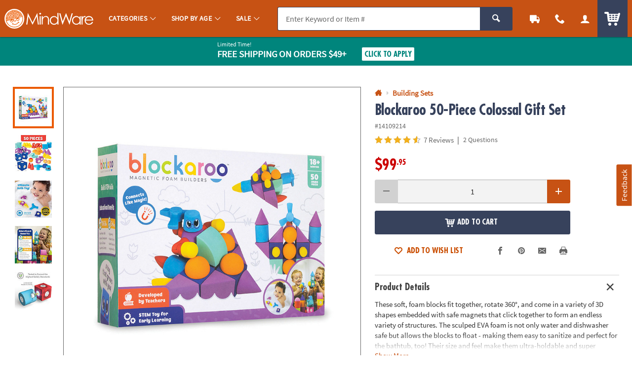

--- FILE ---
content_type: text/html;charset=UTF-8
request_url: https://www.mindware.orientaltrading.com/web/browse/product/14109214/questions?keyword=&filter=4%20years%20old%7Cexclusive-items&originalkeyword=&categoryId=553514%202315%201006&rd=&searchTarget=
body_size: 3681
content:

      <script>
        window.utag_data.domo = {"pinball":1,"arigato":false};
        console.log("Domo Arigato:", window.utag_data.domo);
      </script>
    






































<div class="js_load_turnto">

    <!--Q & A-->
    
        
            
                <div id="pdp_questions" class="c_pdp_page_section u_bdrT u_padVXXS@desktop">
                    <h2 class="o_hL u_txtGray5 u_lhf">
                        <a href="#" class="u_a p_toggler u_pointer u_block u_relative u_padVS u_padVM@mobile u_padRL@mobile" data-parent=".c_pdp_page_section" data-target=".c_pdp_page_section_content">                                
                            <span class="u_align_middle">
                                Questions &amp; Answers
                            </span>
                            <span class="p_toggler_hide c_qna_highlight u_align_middle u_padLXS">
                            
                                
                                    
                                
                                
                            
                                <span class="u_font4 u_txtGray4 u_align_middle u_txtS u_nowrap u_show@mobile">2 Questions</span>
                            </span>
                            <span class="u_absoluteR u_absolute_centerY u_marRXS">
                                <span class="icon_plus3 p_toggler_off" aria-hidden="true"></span>
                                <span class="icon_cross2 p_toggler_on u_none" aria-hidden="true"></span>
                            </span>
                        </a>
                    </h2>
                    <div class="c_pdp_page_section_content u_padTS u_marBL u_none">
                        






















                        <div id="questions_and_answers" data-likeQuestionURL="/web/reviews/likeQuestion"
                        data-dislikeQuestionURL="/dislikeQuestion" data-likeAnswerURL="/web/reviews/likeAnswer"
                        data-dislikeAnswerURL="/dislikeAnswer">
                    
                        <form id="new_question_form" aria-live="polite" method="post" class="p_fl_form p_add_question_form p_sort_questions"
                            action="/blockaroo-50-piece-colossal-gift-set-a2-14109214/customer_questions_and_answers.fltr" data-cm_cat="QA_SUBMITTED">
                            <div class="p_question_response"></div>
                            <input type="hidden" class="user_ip" name="user_ip" value="10.241.20.153" />
                            <input type="hidden" name="OTC_CSRFTOKEN" value="14TU-7QH8-CT5O-2XQB-7J6K-Y2CX-NS6L-EXWV" />
                            <input type="hidden" class="sku_num" name="sku" value="14109214" />
                            <input type="hidden" name="pg" value="" />
                            <input type="hidden" name="total_questions" value="2" />
                            <input type="hidden" name="cm_cat" value="QA_SUBMITTED" />
                            <input type="hidden" class="c_customer_id" name="customer_id" value="" />
                            <input type="hidden" class="c_customer_info c_customer_info_fname" name="customer_first_name"
                                value="">
                            <input type="hidden" class="c_customer_info c_customer_info_lname" name="customer_last_name"
                                value="">
                            <input type="hidden" class="c_customer_info c_customer_info_email" name="customer_email" value="">
                            <input type="hidden" name="error" value="false" />
                            <input type="hidden" name="question" value="" />
                            
                            <input type="hidden" name="keyword" value="" />
                            <input type="hidden" name="filter" value="" />
                            <input type="hidden" name="originalkeyword" value="" />
                            <input type="hidden" name="categoryId" value="553514 2315 1006" />
                            <input type="hidden" name="rd" value="" />
                            <input type="hidden" name="searchTarget" value="" />
                            <div class="u_marBXS">
                                <div class="o_input_group">
                                    <div class="o_input o_inputM o_input_dark  p_fl o_input_iconR p_clearable">
                                        <label for="new_question">Your Question</label>
                                        
                                        
                                        <input class="o_control p_search_questions" name="new_question" id="new_question" type="text"
                                            value="" placeholder="Your Question" data-searched=""
                                            data-url="/web/browse/product/14109214/questions/search">

                                         
                                       <button type="button" class="o_input_icon o_btnNaked p_input_clear"
                                            aria-label="Clear Question" aria-controls="new_question">
                                            <span class="icon_cross2" aria-hidden="true"></span>
                                            </button>
                                    </div>
                                </div>
                    
                                <div class="u_marTXXS u_txtFine u_txtGray4">
                    
                                    <div class="p_question_add u_txtFine u_none">
                                        <div class="u_txtGray6 p_sub_message u_marBXS">Your question may be sent to fellow customers so ask
                                            as
                                            if you were asking a friend. Do not include HTML, links, references to other brands, pricing or
                                            contact info.</div>
                                        <div class="p_sub_error u_marBXS u_none u_padXS u_bgDanger u_txtWhite u_bold"></div>
                                        <div class="u_txtGray6 u_marBS">
                                            By submitting a question, you agree to our <a href="#" class="u_a p_slidal"
                                                data-url="/rest/content/mw/main/pdp/question_terms_and_conditions"><u>Terms
                                                    &amp; Conditions</u></a>
                                        </div>
                                    </div>
                                </div>
                            </div>
                    
                            <div class="p_question_no_add">
                                <div id="question_result_filters"
                                    class=" u_marBS u_padBXS@desktop u_padBXS@tablet u_padVS@mobile u_bdrB u_relative">
                                    <span
                                        class="u_txtFine u_uppercase u_font4 u_bold u_absolute_centerY u_absoluteL u_relative@mobileS u_block@mobile">
                                        2 questions
                                    </span>
                                    <div class="o_select o_selectS p_fl u_inline_block u_block@mobileS u_floatR u_no_float@mobileS">
                                        <label for="sort_questions">Sort By</label>
                                        <select class="o_control p_sort_questions" id="sort_questions" name="sort" data-phreplace="Sort By"
                                            data-cm_cat="QA_SORT_BY">
                                            
                                                <option value="MOST_COMMON_QUESTION" 
                                                    selected="selected">Most Common Question</option>
                                            
                                                <option value="MOST_RECENT_QUESTION" >Most Recent Question</option>
                                            
                                                <option value="MOST_ANSWERS" >Most Answers</option>
                                            
                                                <option value="OLDEST_QUESTION" >Oldest Question</option>
                                            
                                                <option value="FEWEST_ANSWER" >Fewest Answers</option>
                                            
                                                <option value="OLDEST_ANSWER" >Oldest Answer</option>
                                            
                                        </select>
                                    </div>
                                    <span class="u_clearfix"></span>
                                </div>
                            </div>
                    
                            <!-- for Accessibility -->
                            <button type="submit" class="u_sr_only">Submit</button>
                    
                        </form>
                    
                        <div id="question_results" class="u_none u_padBL">
                            <!-- Container for searched results -->
                        </div>
                    
                    
                        <!-- question list changes started -->
                        <div id="question_list" class="u_padBL">
                            
                                <div class="c_question u_bdrB u_padVM u_flex u_block@mobile u_marBS"
                                    data-questionid="7841286">
                                    <div class="c_question_like u_flex_grow_none u_floatL@mobile u_w_20@mobile u_padTXXS">
                    
                                        <button type="button"
                                            class="o_btn o_btnL o_btnLike u_block u_txt_center p_like p_like_question u_mw_100@mobile"
                                            data-questionid="7841286&sku=14109214"
                                            aria-pressed="false">
                                            <span class="u_block icon_thumbs-up3 u_marBXXS" aria-hidden="true"></span>
                                            <span class="p_like_count u_block">
                                                1
                                                </span>
                                        </button>
                    
                                    </div>
                    
                                    <div class="c_question_details u_flex_grow_1 u_padLS@destkop u_padLXS@tablet">
                    
                                        <div class="u_floatL@mobile u_w_80@mobile">
                                            <div class="c_question_text u_txtGray5 o_hL o_hM@mobile u_marBXS">The colors of your blocks in the picture show pink and green blocks…..our set did not include these blocks….why?</div>
                                            <div class="c_question_user u_txtXXS u_marBS u_txtGray4"> |
                                                <span class="u_italic">October 17th, 2023</span></div>
                                        </div>
                    
                                        
                                            <!-- Answer list starts here -->
                                            <ul class="c_answer_list u_marBS u_padLS@mobile"
                                                data-answer_total="1" data-answer_max="10">
                                                
                                                    <li class="c_answer u_flex u_w_100 u_bdrL u_bdrHighlight u_padTXS c_answer_favorite u_bdrThicker u_marBS"
                                                        data-questionID="7841286" data-answerID="11497635"
                                                        data-isLast="">
                    
                    
                    
                                                        <div class="c_answer_like u_flex_grow_none u_padTXXS">
                                                            <button type="button"
                                                                class="o_btn o_btnM o_btnLike u_txt_center p_like p_like_answer"
                                                                aria-pressed="false"
                                                                data-answerid="11497635&sku=14109214&isBestAnswer=true">
                                                                <span class="o_icon_off u_block icon_heart4 u_marBXXS" aria-hidden="true"></span>
                                                                <span class="o_icon_on u_block icon_heart3 u_marBXXS" aria-hidden="true"></span>
                    
                                                                <span class="p_like_count u_block u_bold">
                                                                    1</span>
                                                            </button>
                                                        </div>
                    
                                                        <div class="c_answer_details u_flex_grow_1 u_padLS">
                                                            <div class="c_answer_text u_marBXS">
                                                                <!-- ANSWER ID: 3; -->
                    
                                                                <span class="u_bold u_inline_block u_txtS u_txtXXS@mobile u_padRXS">
                                                                    BEST ANSWER:
                                                                </span>
                    
                                                                We're sorry for the confusion that photo caused. This image was intended to specify the pieces in this set (<a href="https://s7.orientaltrading.com/is/image/OrientalTrading/14109214-a01?$NOWA$&wid=1000&hei=1000" target="_blank">https://s7.orientaltrading.com/is/image/OrientalTrading/14109214-a01?$NOWA$&wid=1000&hei=1000</a>) .  It seems the manufacturer, no longer includes those colors in their sets.
                                                            </div>
                    
                                                            <!-- Answered user info starts. -->
                                                            
                                                                
                                                                
                                                                    <div class="c_answer_user u_marBXS">
                                                                        <div class="u_inline_block u_align_middle">
                                                                            <div class="c_staff_name u_txtXS">
                                                                                Staff</div>
                                                                            <div class="c_staff_details u_txtXXS u_italic">
                                                                                October 17th, 2023</div>
                                                                        </div>
                                                                        <div class="u_inline_block u_align_middle u_marLS">
                                                                            <div
                                                                                class="u_bgGray6 u_padHXS u_padVXXS u_txtFine u_bold u_txtWhite u_radiusS u_uppercase">
                                                                                Staff
                                                                            </div>
                                                                        </div>
                                                                    </div>
                                                                
                                                            
                                                        </div>
                                                    </li>
                                                
                                            </ul>
                                            
                                            <!-- Answer list ends here -->
                                        
                                        <div class="c_answer_response u_none"></div>
                    
                                        <form class="c_answer_question p_fl_form js_answer_question_7841286 u_none"
                                            action="/web/reviews/submitAnswer"
                                            data-url="/web/browse/product/14109214/review/staticcontent/answer_confirm"
                                            style="display:none;">
                                            <input type="hidden" class="user_ip" name="user_ip" value="10.241.20.153" />
                                            <input type="hidden" name="question_id" value="7841286" />
                    
                                            <input type="hidden" class="c_customer_id" name="customer_id" value="" />
                                            <input type="hidden" class="c_customer_info c_customer_info_fname" name="customer_first_name"
                                                value="">
                                            <input type="hidden" class="c_customer_info c_customer_info_lname" name="customer_last_name"
                                                value="">
                                            <input type="hidden" class="c_customer_info c_customer_info_email" name="customer_email"
                                                value="">
                    
                                            <input type="hidden" name="error" value="false" />
                    
                                            <div class="o_input o_inputM o_input_dark u_marBS p_fl p_maxlength" data-maxcount="500"
                                                data-maxmessage="500 Character Max">
                                                <label for="answer_0">Your Answer</label>
                                                <textarea class="o_control" style="resize: none; min-height: 10em; height: 150px;"
                                                    maxlength="500" type="text" id="answer_0" name="answer"
                                                    placeholder="Your Answer"></textarea>
                                                <div class="p_maxlength_message u_floatR" style="margin-top: 1px">500 Character Max</div>
                                            </div>
                    
                                            <div class="o_grid o_grid__col2 o_grid__col1@mobile o_grid__gapS u_w_100">
                                                <div>
                                                    <div class="u_txtFine">Do not include HTML, links, references to other stores, pricing
                                                        or contact info.</div>
                                                </div>
                                                <div>
                                                    <button type="submit"
                                                        class="c_answer_submit o_btn o_btn__in u_w_100@mobile o_btnColor1 o_btnS u_floatR@desktop u_floatR@tablet u_no_float u_marBS@mobile">Submit</button>
                                                    <button type="button"
                                                        class="c_answer_cancel o_btn o_btn__in u_w_100@mobile o_btnColor1KO o_btnS u_floatR@desktop u_floatR@tablet u_no_float u_marRXS@desktop u_marRXS@tablet p_toggler"
                                                        data-target=".js_answer_question_7841286">Cancel</button>
                                                </div>
                                            </div>
                                        </form>
                    
                    
                                        <div class="c_answer_interact js_answer_question_7841286">
                                            <button type="button"
                                                class="o_btn o_btn__in u_w_100@mobile o_btnS o_btnColor1 u_marRXS u_marBS@mobile p_toggler"
                                                data-target=".js_answer_question_7841286">
                                                <span class="o_btn__iconL icon_pencil2" aria-hidden="true"></span> Add Your Answer
                                            </button>
                                        </div>
                    
                                        <span class="u_clearfix"></span>
                    
                                    </div>
                    
                                </div>
                    
                            
                                <div class="c_question u_bdrB u_padVM u_flex u_block@mobile u_marBS"
                                    data-questionid="6958786">
                                    <div class="c_question_like u_flex_grow_none u_floatL@mobile u_w_20@mobile u_padTXXS">
                    
                                        <button type="button"
                                            class="o_btn o_btnL o_btnLike u_block u_txt_center p_like p_like_question u_mw_100@mobile"
                                            data-questionid="6958786&sku=14109214"
                                            aria-pressed="false">
                                            <span class="u_block icon_thumbs-up3 u_marBXXS" aria-hidden="true"></span>
                                            <span class="p_like_count u_block">
                                                1
                                                </span>
                                        </button>
                    
                                    </div>
                    
                                    <div class="c_question_details u_flex_grow_1 u_padLS@destkop u_padLXS@tablet">
                    
                                        <div class="u_floatL@mobile u_w_80@mobile">
                                            <div class="c_question_text u_txtGray5 o_hL o_hM@mobile u_marBXS">Are the robot and car pieces included in this set?</div>
                                            <div class="c_question_user u_txtXXS u_marBS u_txtGray4"> |
                                                <span class="u_italic">August 2nd, 2022</span></div>
                                        </div>
                    
                                        
                                        <div class="c_answer_response u_none"></div>
                    
                                        <form class="c_answer_question p_fl_form js_answer_question_6958786 u_none"
                                            action="/web/reviews/submitAnswer"
                                            data-url="/web/browse/product/14109214/review/staticcontent/answer_confirm"
                                            style="display:none;">
                                            <input type="hidden" class="user_ip" name="user_ip" value="10.241.20.153" />
                                            <input type="hidden" name="question_id" value="6958786" />
                    
                                            <input type="hidden" class="c_customer_id" name="customer_id" value="" />
                                            <input type="hidden" class="c_customer_info c_customer_info_fname" name="customer_first_name"
                                                value="">
                                            <input type="hidden" class="c_customer_info c_customer_info_lname" name="customer_last_name"
                                                value="">
                                            <input type="hidden" class="c_customer_info c_customer_info_email" name="customer_email"
                                                value="">
                    
                                            <input type="hidden" name="error" value="false" />
                    
                                            <div class="o_input o_inputM o_input_dark u_marBS p_fl p_maxlength" data-maxcount="500"
                                                data-maxmessage="500 Character Max">
                                                <label for="answer_1">Your Answer</label>
                                                <textarea class="o_control" style="resize: none; min-height: 10em; height: 150px;"
                                                    maxlength="500" type="text" id="answer_1" name="answer"
                                                    placeholder="Your Answer"></textarea>
                                                <div class="p_maxlength_message u_floatR" style="margin-top: 1px">500 Character Max</div>
                                            </div>
                    
                                            <div class="o_grid o_grid__col2 o_grid__col1@mobile o_grid__gapS u_w_100">
                                                <div>
                                                    <div class="u_txtFine">Do not include HTML, links, references to other stores, pricing
                                                        or contact info.</div>
                                                </div>
                                                <div>
                                                    <button type="submit"
                                                        class="c_answer_submit o_btn o_btn__in u_w_100@mobile o_btnColor1 o_btnS u_floatR@desktop u_floatR@tablet u_no_float u_marBS@mobile">Submit</button>
                                                    <button type="button"
                                                        class="c_answer_cancel o_btn o_btn__in u_w_100@mobile o_btnColor1KO o_btnS u_floatR@desktop u_floatR@tablet u_no_float u_marRXS@desktop u_marRXS@tablet p_toggler"
                                                        data-target=".js_answer_question_6958786">Cancel</button>
                                                </div>
                                            </div>
                                        </form>
                    
                    
                                        <div class="c_answer_interact js_answer_question_6958786">
                                            <button type="button"
                                                class="o_btn o_btn__in u_w_100@mobile o_btnS o_btnColor1 u_marRXS u_marBS@mobile p_toggler"
                                                data-target=".js_answer_question_6958786">
                                                <span class="o_btn__iconL icon_pencil2" aria-hidden="true"></span> Add Your Answer
                                            </button>
                                        </div>
                    
                                        <span class="u_clearfix"></span>
                    
                                    </div>
                    
                                </div>
                    
                            
                    
                            
                        </div>
                    
                    </div>
                    </div>
                </div>
            
            
    
    
</div>

--- FILE ---
content_type: application/x-javascript;charset=utf-8
request_url: https://sb.monetate.net/img/1/p/64/4318346.js/monetate.c.cr.js
body_size: 2144
content:
monetate.c.cr({"data": "docReady(function() {\n  console.log('docReady');\n  \n    var waitForThings = setInterval(function () {\n      if (typeof $ != 'undefined' && typeof plug != 'undefined') {\n        \n     var skuList_8yr = [\"14165935\"];\n        \n     var skuList_6yr = [\"14153301\", \"14153307\", \"14153309\", \"14153308\", \"14153302\", \"14153305\", \"14153300\", \"14153310\", \"14153311\", \"14153299\", \"14153304\", \"14153312\", \"14165898\", \"14165904\", \"14165913\", \"14165900\", \"14165906\", \"14165907\", \"14165896\", \"14165908\", \"14165891\", \"14165884\", \"14165885\", \"14165925\", \"14165927\", \"14165928\", \"14165910\", \"14165903\", \"14165887\", \"14165912\", \"14165911\", \"14165917\", \"14165888\", \"14165921\", \"14165882\", \"14165926\", \"14165894\", \"14165905\", \"14165934\", \"14165929\", \"14165909\", \"14165915\", \"14165902\", \"14165892\", \"14165923\", \"14165893\", \"14165889\", \"14165936\", \"14165886\", \"14165883\", \"14165897\", \"14165895\", \"14165899\", \"14153313\", \"14165918\", \"14165916\", \"14165937\", \"14165919\", \"14165890\", \"14165901\", \"14165914\", \"14165920\", \"14165930\", \"14165922\", \n                       \"14153306\", \"14153303\"];   \n     var skuList_3yr = [\"14125410\", \"14125411\", \"14125414\", \"14125415\", \"14125416\", \"14125417\", \"14125420\", \"14125427\", \"14125541\", \"14125544\", \"14125546\", \"14125547\", \"14125548\", \"14125549\", \"14125550\", \"14125551\", \"14125552\", \"14125553\", \"14125554\", \"14125555\", \"14125556\", \"14125557\", \"14125558\", \"14125559\", \"14125560\", \"14125561\", \"14125562\", \"14125563\", \"14125564\", \"14192808\", \"14192868\", \"14192869\", \"14192870\", \"14192871\", \"14192872\", \"14192873\", \"14192874\", \"14192875\", \"14192876\", \"14192877\", \"14192878\", \"14192879\", \"14192880\", \"14192881\", \"14192882\", \"14192883\", \"14192884\", \"14192885\", \"14192886\", \"14192887\", \"14192888\", \"14192889\", \"14236320\", \"14237382\", \"14237411\", \"14237412\", \"14237415\", \"14237417\", \"14237419\", \"14237423\", \"14237425\", \"14237427\", \"14237429\", \"14237432\", \n                        \"14237440\", \"14237451\", \"14237452\", \"14237453\", \"14237462\", \"14237463\", \"14237465\", \"14237466\", \"14237471\", \"14237472\", \"14237475\", \"14237476\", \"14237477\", \"14237478\", \"14237480\", \"14237483\", \"14237489\", \"14237490\", \"14237497\", \"14237551\", \"14237556\", \"14237558\", \"14237560\", \"14237561\", \"14237564\", \"14237566\", \"14237566\", \"14237568\", \"14237569\", \"14237570\", \"14237573\", \"14237574\", \"14237575\", \"14237576\", \"14237577\", \"14237578\", \"14237582\", \"14237584\", \"14237585\", \"14237587\", \"14237588\", \"14237589\", \"14237590\", \"14237598\", \"14237600\", \"14237606\", \"14237607\", \"14237611\", \"14237622\",\"14150019\", \"14150727\", \"14152705\", \"14152659\", \"14153355\", \"14150858\", \"14152679\", \"14152672\", \"14152660\", \"14153356\", \"14152663\", \"14152689\", \"14152699\", \"14152662\", \"14152657\", \n                        \"14152694\", \"14152681\", \"14152693\", \"14152673\", \"14152703\", \"14152682\", \"14150860\", \"14153217\", \"14150024\", \"14150018\", \"14152677\", \"14150021\", \"14152671\", \"14152670\", \"14152704\", \"14152675\", \"14152685\", \"14152665\", \"14152654\", \"14152686\", \"14153354\", \"14152683\", \"14150026\", \"14152664\", \"14150023\", \"14152661\", \"14150859\", \"14152692\", \"14152690\", \"14150020\", \"14150022\", \"14152680\", \"14150857\", \"14152691\", \"14152698\", \"14152688\", \"14152763\", \"14148663\", \"14148671\", \"14148662\", \"14148676\", \"14148678\", \"14148596\", \"14148669\", \"14165933\", \"14165931\", \"14165932\", \"14165924\", \"14165938\", \"14119767\", \"14119761\", \"14119759\", \"14119757\", \"14119755\", \"14119754\", \"14119753\", \"14119746\", \"14119745\", \"14119744\", \"14119739\", \"14119737\", \"14119736\", \"14119732\", \"14119731\", \n                        \"14119729\", \"14119727\", \"14119725\", \"14119724\", \"14243375\", \"14247474\", \"14243372\", \"14243372\", \"14243376\", \"14243367\", \"14243440\", \"14244295\", \"14244302\", \"14244304\", \"14245153\", \"14245156\", \"14245151\", \"14245152\", \"14245154\", \"14242882\", \"14243085\", \"14243369\", \"14243368\", \"14246467\", \"14243388\", \"14243391\", \"14245170\", \"14245171\", \"14245169\", \"14245172\", \"14246478\", \"14243385\", \"14244297\", \"14244300\", \"14244303\", \"14244308\", \"14244310\", \"14244312\", \"14244314\", \"14247620\", \"14243390\", \"14243450\", \"14242889\", \"14243091\", \"14243093\", \"14243095\", \"14243098\", \"14243092\", \"14243094\", \"14243097\", \"14243392\", \"14243395\", \"14243393\", \"14243397\", \"14148663\", \"14148669\", \"14148671\", \"14150019\", \"14150727\", \"14150857\", \"14150858\", \"14150859\", \"14150860\", \"14152686\", \n                        \"14152691\", \"14152692\", \"14152693\", \"14152694\", \"14152704\", \"14152705\", \"14243074\", \"14243362\", \"14243446\", \"14245146\", \"14245147\", \"14245148\", \"14245149\", \"14245164\", \"14246461\", \"14246462\", \"14242877\", \"14242879\", \"14242888\", \"14242890\", \"14243380\", \"14243365\", \"14242872\", \"14242878\", \"14242880\", \"14242881\", \"14242884\", \"14242885\", \"14242886\", \"14242850\", \"14242853\", \"14242854\", \"14242856\", \"14242857\", \"14242859\", \"14242860\", \"14243090\", \"14243084\", \"14243363\", \"14245150\", \"14246463\", \"14247472\", \"14246464\"];\n\n    var $pdp = $('#pdp_main_item');\n    var pdpSku = $pdp.attr('data-sku');\n\n    var $features = $pdp.find('.c_sku_features');\n    var $warnings = $features.find('.c_sku_warnings');\n\n    console.log('$WARNINGS: ', $warnings);\n\n    var skuMatch = function(pdpSku, skuList) {\n        var isMatch = $.inArray(pdpSku, skuList) !== -1;\n        return isMatch;\n    };\n\n    console.log('SKU MATCH 3 & UNDER: ', skuList_3yr, pdpSku, skuMatch(pdpSku, skuList_3yr));\n    console.log('SKU MATCH 6 & UNDER: ', skuList_6yr, pdpSku, skuMatch(pdpSku, skuList_6yr));\n    console.log('SKU MATCH 8 & UNDER: ', skuList_8yr, pdpSku, skuMatch(pdpSku, skuList_8yr));\n                    \n    if (skuMatch(pdpSku, skuList_3yr) || skuMatch(pdpSku, skuList_6yr) || skuMatch(pdpSku, skuList_8yr) && $pdp.length > 0) {\n        var newFeatures = false;\n        if ($features.length == 0) {\n            newFeatures = true;\n            $features = $('<div />', {\n                class: \"c_sku_features u_padTS\",\n            });\n        }\n\n        var newWarnings = false;\n        if ($warnings.length == 0) {\n            newWarnings = true;\n            $warnings = $('<div />', {\n                class: \"c_sku_warnings\",\n            });\n        }\n      \n      \n\t  var age = null;\n      \n        if (skuMatch(pdpSku, skuList_8yr)) {\n            age = 8;\n             }else if(skuMatch(pdpSku, skuList_6yr)) {\n               age = 6;\n             }else{\n            age = 3; \n           }\n      \n \n        var _chokingHazard = '<div class=\"u_w_100 \"><div class=\"u_marBS\"><div class=\"u_txtM u_padRXS u_table_cell u_align_middle\"><span class=\"icon_warning u_txtGray4\"></span></div><div class=\"u_table_cell u_align_middle\"><h3 class=\"o_hXS u_bold u_uppercase u_txtGray4\">Warning: Choking Hazard</h3><div class=\"u_txtXXS u_txtGray4\">Small parts. Not for children under ' + age + ' years.</div></div></div></div>';\n\n        $warnings.append(_chokingHazard);\n\n        if (newWarnings) {\n            $features.append($warnings);\n        }\n\n        if (newFeatures) {\n            $pdp.find('.c_sku_details .p_show_container ').after($features);\n        }\n      \n       plug.showmore($pdp.find('.p_show_container')); // reinit\n\n        console.log('%c CHOKING HAZARD ADDED', 'color: red; font-size: 32px;');\n\n    }\n              \n      \n      clearInterval(waitForThings);\n      }\n  }, 10);\n     \n});", "ref": "64/4318346.js"});

--- FILE ---
content_type: application/x-javascript;charset=utf-8
request_url: https://sb.monetate.net/img/1/p/64/5974451.js/monetate.c.cr.js
body_size: 641
content:
monetate.c.cr({"data": "var badges_BrainyDealDrops = [ \"13815441\",\"13992114\", \"14110461\", \"14110462\", \"14110459\", \"14110460\", \"14257289\", \"14257290\", \"PZ34\", \"PZ35\", \"14150962\", \"13956213\", \"14335683\", \"PZ33\", \"13993223\", \"68246\", \"36199\", \"14329894\", \"13747160\", \"13908105\", \"PZ51\", \"13824060\", \"14118779\",\"13956208\",\"13959694\",\"14103802\",\"14150968\",\"14382550\",\"14377897\",\"14377899\",\"14377904\",\"14377898\",\"13968675\",\"48074\",\"14411554\",\"14377885\",\"13992444\",\"13992115\",\"14426642\",\"14150968\",\"14426640\",\"14426641\",\"14427678\",\"14427677\",\"14426639\",\"13824060\",\"14427676\",\"13959694\",\"14377914\",\"14377907\",\"14377906\",\"14228902\",\"14348079\",\"14344119\",\"14377883\",\"14116913\",\"14377879\",\"14377877\",\"14093629\",\"14382539\",\"14102107\",\"14093031\",\"13980306\",\"13980300\",\"14214206\",\"14102108\",\"14192979\",\"13964801\",\"13936175\",\"GM121\",\"14125379\",\"13947439\",\"14214207\",\"14102106\",\"13933564\",\"14208178\",\"14125381\",\"14348118\",\"14291926\",\"14122557\",\"14120030\",\"14208178\",\"14131880\",\"14099584\",\"14193921\",\"14411565\",\"14193922\",\"14382542\",\"14239587\",\"14434390\",\"14110994\",\"68440\",\"13935638\",\"14347573\",\"13980307\",\"14192863\",\"14331887\",\"13980303\",\"14290332\",\"14377405\",\"14144997\",\"14431572\",\"25105\",\"PZ54\",\"14125380\",\"14472971\",\"14478150\",\"13937854\",\"14118731\",\"13791397\",\"14118789\",\"14382705\",\"13958401\",\"PZ60\",\"PZ39\",\"14122506\",\"13777243\",\"14110972\",\"GMC27\",\"GMK2\",\"LB02\",\"44002\",\"GMC29\",\"PZ23\",\"14473691\",\"14507423\",\"14183928\",\"13960679\",\"13992068\",\"14348122\",\"14103800\",\"14122791\",\"14263699\",\"14263696\",\"14326759\",\"14122795\",\"GMK7\",\"13991207\",\"14100194\",\"14382542\",\"14386842\",\"14294646\",\"13830120\",\"14382708\",\"14093634\",\"14125384\",\"66093WT\",\"66110WT\"];", "ref": "64/5974451.js"});

--- FILE ---
content_type: application/javascript
request_url: https://www.mindware.orientaltrading.com/assets/dist/js/pages/pdp.min_010726.js
body_size: 861
content:
/*! BRANCH: release/g/icp-54252 / COMPILED: Wed Jan 07 2026 22:48:07 GMT+0000 (Coordinated Universal Time) */void 0!==window.QuantumMetricAPI&&window.QuantumMetricAPI.sendEvent(2023,0,"START"),$.fn.loadBundle=function(){$(this).each((function(){var n=$(this),o=n.attr("data-url");n.load(o,(function(o,t,e){var i=$(this);util.log("============================ LOAD: ",t,e),"success"==t?(n.empty().hide(),n.append(o),"undefined"!=typeof plug&&(plug.slide(i.find(".p_slide_container")),plug.floatLabel(i.find(".p_fl_form")),plug.input.clearable(i.find(".p_clearable")),plug.quantity(i.find(".c_qty"))),i.find("form.c_atc_form").addToCartForm(),n.fadeIn(200,(function(){plug.button.toggler(i.find(".p_toggler"))}))):n.empty().hide()}))}))},$.fn.loadIdea=function(){$(this).each((function(){console.log("LOAD IDEA: ",$(this));var n=$(this),o=n.attr("data-url"),t='<div class="c_idea_snapshot o_grid_item__spanCol3@desktop o_grid_item__spanCol3@tablet" style="display:none;"></div>';function e(){n.find(".c_idea_snapshot").slideUp(100,(function(){console.log("REMOVE SNAPSHOT: ",$(this)),$(this).remove()}))}n.on("loadered",(function(){console.log("%c LOADERED","font-size: 20px; color: pink;")})),n.on("click touchstart",".c_idea",(function(i){i.preventDefault();var a=$(this);!function(o){n.children().each((function(n,t){var e=$(this),i=e.position().top;e.removeClass("js_row_match"),i==o&&(console.log("CHILD MATCH POS TOP: ",e),e.addClass("js_row_match"))}))}(a.position().top),function(i){var a=i.attr("data-idea_id");console.log("BUILD IDEA: ",i);var s=n.find(".c_idea_snapshot"),c=100;0==s.length?(console.log("%c ADD TARGET CONTAINER","font-size: 20px; color: pink;"),n.find(".js_row_match:last").after(t),s=n.find(".c_idea_snapshot")):n.find(".js_row_match:last").next().is(".c_idea_snapshot")?console.log("%c TARGET CONTAINER IS ON SAME ROW","font-size: 20px; color: pink;"):(c=200,e(),console.log("%c TARGET CONTAINER IS ON DIFFERENT ROW, close and new one ","font-size: 20px; color: pink;"),n.find(".js_row_match:last").after(t)),setTimeout((function(){s=n.find(".c_idea_snapshot");var t=100,e="idea_id="+a;util.isLocalHost()&&(t=200);var c='<div class="u_txtXS u_bold u_txtDanger u_font4 u_marBXS">We\'re sorry! Something went wrong. Please try again later.</div>';$.ajax({url:o,type:"GET",data:e,beforeSend:function(){s.empty().append('<div class="js_loader u_txt_center u_padL u_relative">                    <span class="icon_spinner o_icon_noscope u_align_middle"></span> <span class="u_align_middle">Loading</span>                </div>'),s.slideDown(100,(function(){$(this).css({display:""})}))},error:function(n){setTimeout((function(){console.error("IDEA LOAD ERROR",n),s.empty().append(c),util.scrollTo(i.parent(),{offset:150,time:200}),util.unlockUI()}),t)},success:function(n){setTimeout((function(){var o=$(n).find(".c_idea_snap");0!=o.length?(s.empty().append(o.clone()),console.log("INIT THINGS"),plug.button.toggler(s.find(".p_toggler")),plug.windows96.init(s.find(".p_window")),plug.slide(s.find(".p_slide_container"))):s.empty().append(c),console.log("SCROLL TO",i,s);var t=i.outerHeight();console.log("OFFSET:  ",t),util.scrollTo(s,{offset:t+10,time:200,force:!0})}),t)}})}),c)}(a)})),n.on("click",".c_snap_close",(function(n){n.preventDefault(),n.stopPropagation(),e()}))}))},$.fn.dynamicSku=function(){$(this).each((function(){$(this).on("updateSKUData",(function(){$(this).find(".c_atc_sku").val()}))}))},$.fn.optionSelection=function(){var n=$(this);n.each((function(){var o=$(this);o.closest(".c_atc_form");o.on("change",".c_option",(function(o){o.stopPropagation(),o.preventDefault();var t;$(this).is(":checked");t=!1,n.length>1?n.each((function(){if(!($(this).find("input:checked").length>0))return t=!1,!1;t=!0})):t=!0,t?$template.trigger("updateSKUData"):console.log("LOAD OTHER OPTIONS")}))}))},$(document).ready((function(){$(".c_load_bundle").loadBundle()}));

--- FILE ---
content_type: application/x-javascript;charset=utf-8
request_url: https://sb.monetate.net/img/1/p/64/5613285.js/monetate.c.cr.js
body_size: 1245
content:
monetate.c.cr({"data": "docReady(function () {\n    var waitForThings = setInterval(function () {\n        if (typeof $ != 'undefined' && typeof util != 'undefined') {\n\n            $.ajaxPrefilter(function (options) {\n                if (options.url && (options.url.includes('/loadDeliveryMethods') || options.url.includes('/web/shoppingcart/cartItems') || options.url.includes('/review-shipments'))) {\n                    console.log('%c ajaxPrefilter reload items', 'font-size:12px;font-weight:bold;color:darkviolet;');\n                    var originalSuccess = options.success;\n\n                    options.success = function(responseData, textStatus, jqXHR) {\n                        if (originalSuccess) {\n                            originalSuccess(responseData, textStatus, jqXHR);\n                        }\n            \n                        var $response = $(responseData);\n                        var $alertElement = $response.find('.p_alert');\n\n                        if ($alertElement) {\n                            setTimeout(function () {\n                                checkDeliveryAlert($response);\n                            }, 500);\n                        }\n                    };\n                }\n            });\n\n            var checkDeliveryAlert = function ($response) {\n                console.log('%c checkDeliveryAlert $response: ','font-size:12px;font-weight:bold;color:darkviolet;', $response);\n                \n                // FOR PAGE LOAD\n                var alert = $('.p_alert div.o_hS');\n\n                // FOR API\n                if (($response != undefined)) {\n                    alert = $response.find('.p_alert div.o_hS');\n                }\n\n                var alertTxt = alert.length > 0 ? alert.text().trim() : '';\n\n                if (!!alert && alertTxt.indexOf('cannot be shipped to') >= 0) {\n                    console.log(\"%c ALERT FOUND\",\"font-size:12px;font-weight:bold;color:darkviolet;\");\n\n                    var zipDispay = $('.c_zip_display').find('button[data-target=\".c_zip_display\"]');\n                    var zip = zipDispay ? zipDispay.text() : '';\n                    var pageType = utag_data.page_type;\n                    var sku = utag_data.product_sku.toString();\n\n                    if (utag_data.page_type === 'PRODUCT') {\n                        pageType = 'PDP';\n                    }\n                    if (utag_data.page_name === 'DISPLAY CART') {\n                        pageType = 'CART';\n                    }\n                    if (window.location.pathname === '/checkout/shipping') {\n                        zip = $('#us_zip').val();\n                        pageType = 'SHIPPING';\n                    }\n                    if (window.location.pathname === '/checkout/review') {\n                        zip = $('.c_shipping_address .c_addr_zip').text().trim();\n                        pageType = 'REVIEW';\n                    }\n\n                    if (utag_data.page_type !== 'PRODUCT') {\n                        // FOR PAGE LOAD\n                        var skuList = $('.p_alert:visible .o_list.o_list__styled li');\n                        console.log('%c skuList: ','font-size:12px;font-weight:bold;color:darkviolet;', skuList);\n\n                        // FOR API\n                        if (($response != undefined)) {\n                            skuList = $response.find('.p_alert .o_list.o_list__styled li');\n                            console.log('%c response skuList: ','font-size:12px;font-weight:bold;color:darkviolet;', skuList);\n\n                        }\n                        var skuValues = [];\n    \n                        for (var i = 0; i < skuList.length; i++) {\n                            var item = skuList[i].textContent.trim().split(' - ')[0];\n                            console.log('%c item: ','font-size:12px;font-weight:bold;color:darkviolet;', item);\n                            skuValues.push(item);\n                        }\n    \n                        sku = skuValues.join('|');\n                    }\n\n                    console.log('%c QM zip: ', 'font-size:12px;font-weight:bold;color:darkviolet;', zip);\n                    console.log('%c QM pageType: ', 'font-size:12px;font-weight:bold;color:darkviolet;', pageType);\n                    console.log('%c QM sku: ', 'font-size:12px;font-weight:bold;color:darkviolet;', sku);\n\n                    var qmData = zip + ' - ' + pageType + ' - ' + sku;\n                    util.qmEvent(2398, qmData);\n\n                }\n            };\n\n            // PAGE LOAD\n            var alert = $('.p_alert div.o_hS');\n            var alertTxt = alert.length > 0 ? alert.text().trim() : '';\n            \n            if (!!alert && alertTxt.indexOf('cannot be shipped to') >= 0) {\n                console.log(\"%c PAGE LOAD checkDeliveryAlert\",\"font-size:12px;font-weight:bold;color:darkviolet;\");\n                checkDeliveryAlert();\n            }\n\n            clearInterval(waitForThings);\n        }\n    }, 10);\n\n});", "ref": "64/5613285.js"});

--- FILE ---
content_type: application/x-javascript;charset=utf-8
request_url: https://sb.monetate.net/img/1/p/64/4898800.css/monetate.c.cr.js
body_size: 550
content:
monetate.c.cr({"data": "/** Results badge legacy **/\n.results_badge_wrapper {\n    position: absolute;\n}\n\n.results_badge {\n    position: relative;\n    z-index: 2;\n    top: 0;\n    left: 0\n}\n\n.results_badge div {\n    display: inline-block;\n    padding: 4px 14px;\n    background-color: #0093cd;\n    font-family: Roboto Condensed Bold, Arial Narrow, Arial, Helvetica Neue, Helvetica, sans-serif;\n    color: #fff;\n    font-size: 14.4px;\n    font-size: .9rem;\n    font-weight: 400;\n}\n\n.results_badge div.badge-clearance {\n    background-color: #d5153b\n}\n\n.results_badge div.badge-top_seller {\n    background-color: #007610\n}\n\n.results_badge div.badge-trending {\n    background-color: #006e9a\n}\n\n.results_badge.results_badge--banner {\n    top: -3px;\n    left: -4px\n}\n\n.results_badge.results_badge--banner div:after {\n    content: \"\";\n    position: absolute;\n    left: 0;\n    bottom: -10px;\n    width: 0;\n    height: 0;\n    border-top: 10px solid;\n    border-top-color: #0079a9;\n    border-left: 5px solid transparent\n}\n\n.results_badge.results_badge--banner div.badge-clearance:after {\n    border-top-color: #b51232\n}\n\n.results_badge.results_badge--banner div.badge-top_seller:after {\n    border-top-color: #00520b\n}\n\n.results_badge.results_badge--banner div.badge-trending:after {\n    border-top-color: #005576\n}\n\n@media screen and (max-width: 600px) {\n    .results_badge_wrapper {\n        position: absolute;\n        top: 0;\n        left: 0;\n    }\n\n    .results_badge.results_badge--banner {\n        top: 0;\n        left: 0;\n    }\n}\n\n\n\n\n/*For PDP*/\n.c_price.js_price_w_badge {\n    display: flex;\n    align-items: flex-start;\n    flex-wrap: wrap;\n}\n.c_price.js_price_w_badge :nth-child(3n) {\n    flex-basis: 100%;\n}", "ref": "64/4898800.css"});

--- FILE ---
content_type: application/javascript
request_url: https://www.mindware.orientaltrading.com/assets/dist/js/main.min_010726.js
body_size: 16060
content:
/*! BRANCH: release/g/icp-54252 / COMPILED: Wed Jan 07 2026 22:48:07 GMT+0000 (Coordinated Universal Time) */function signupPromoObject(){}function signupShown(){}function signupModal(){}void 0!==window.QuantumMetricAPI?window.QuantumMetricAPI.sendEvent(2018,0,"START"):setTimeout((function(){void 0!==window.QuantumMetricAPI&&window.QuantumMetricAPI.sendEvent(2018,0,"START - Delay")}),2e3),$.fn.renderNav=function(){var t,a;$(this).each((function(){var t=$(this),a=$("#main_header"),e=!1;function n(n){var o=$.extend({brand:null,nav:null,disabledView:"mobile"},n);$("body").data("nav",o),plug.navGenerator5000($(".p_generate_nav"));var s=t.find("a.c_uni_nav_link"),l=[];s.each((function(t,a){var e=a.innerText;e=e.replace("&","&amp;"),l.push(e)}));var u=l.length-o.nav.length;if(u>0)for(i=0;i<u;i++)t.find("> ul > li:last").remove();else if(u<0){loopIndex=Math.abs(u);var r=t.find("> ul");for(i=0;i<loopIndex;i++)r.append("<li></li>")}function c(t){var a=$.extend({arr:null,ulClass:"u_padBXS",crumb:""},t),n="";return util.isNotEmpty(a.arr)&&$.each(a.arr,(function(t,i){if(i.view!=o.disabledView){var s=i.name,l=i.url,u=i.manual_cm_sp,r=i.links,_="",d="",m=a.crumb;util.isNotEmpty(m)&&m.length>0&&s.length>0&&(m=(m+"|"+s).replace(/\s+/g,"")),util.isNotEmpty(i.dClass)&&(d=i.dClass);var p="";util.isNotEmpty(i.dpClass)&&(p=i.dpClass),util.isNotEmpty(r)&&e&&(_=c({arr:r,ulClass:"u_padLXS",crumb:m})),n=n+'<li class="'+p+'">                            <a href="'+l+'" manual_cm_sp="'+u+'" class="u_a u_block u_padHXXS '+d+'" data-crumb="'+m+'" data-level="3">'+s+"</a>                            "+_+"</li>"}})),'<ul class="'+a.ulClass+'">'+n+"</ul>"}var _=a.data("immediate_render")||!1;function d(t){var a=$.extend({el:null,setFocus:!1,time:200,tapLink:!1,hideOthers:!1},t);if(util.isNotEmpty(a.el)&&a.el.length){var e=a.el;!function(t){t.find("img.c_nav_img").each((function(){var t=$(this),a=t.attr("data-src");a.length>0&&t.attr("src",a).removeAttr("data-src").removeClass("c_nav_img")}))}(e),a.tapLink&&0==e.find(".c_uni_nav_taplink").length&&e.find(".c_uni_nav_hover").append((e.find("> a"),'                    <div class="c_uni_nav_taplink u_bdrT u_bdrGray2 u_txt_center">                        <a href="#" class="u_a u_inline_block u_bold u_txtColor1 u_padXS"><span class="o_btn__iconL icon_cancel-circle2" aria-hidden="true"></span> Close Navigation</a>                    </div>')),e.find(".c_uni_nav_link").attr({"aria-expanded":"true"}),e.addClass("c_uni_nav_ready"),setTimeout((function(){e.addClass("c_uni_nav_active"),a.setFocus&&e.closest("li").find(".c_uni_nav_hover").focus(),a.hideOthers&&e.siblings(".c_uni_nav_active").each((function(){m({el:$(this),time:0})})),0==a.taplink&&(e.hasClass("js_mouse_active")||m({el:e,time:50}))}),a.time)}util.unlockUI()}function m(t){var a=$.extend({el:null,time:200},t);if(util.isNotEmpty(a.el)&&a.el.length){var e=a.el;e.removeClass("c_uni_nav_active"),e.find(".c_uni_nav_link").attr({"aria-expanded":"false"}),setTimeout((function(){e.removeClass("c_uni_nav_ready"),e.hasClass("js_mouse_active")&&d({el:e,time:50,hideOthers:!0})}),a.time)}util.unlockUI()}util.log("immediate render: ",_),$.each(o.nav,(function(a,e){var n=t.find("> ul > li").eq(a),i=e.manual_cm_sp,u=e.url,r=e.name,p=e.sub,f=e.name.replace(/\s+/g,""),v="";util.isNotEmpty(e.dpClass)&&(v=e.dpClass);var h="";util.isNotEmpty(e.dClass)&&(h=e.dClass);var g="u_a o_nav_font c_uni_nav_link u_block u_padHXS u_padTXXS u_padBXS ",b="";r==l[a]?$(s[a]).attr({manual_cm_sp:i,href:u,class:g+h,"aria-haspopup":"true","aria-expanded":"false","data-crumb":f,"data-level":1}):(b='<a href="'+u+'" manual_cm_sp="'+i+'" class="'+g+h+'" data-crumb="'+f+'" data-level="1" aria-haspopup="true" aria-expanded="false">                        '+r+"                    </a>",n.empty(),n.append(b)),n.attr("class","o_hover_parent "+v),n.data("hover",!1);function y(){var a=n.find(".c_uni_nav_hover"),e="",i="";if(null!=p&&util.isNotEmpty(p.layout)&&util.isNotEmpty(p.columns)&&p.columns.length>0){var s=p.layout,l=p.columns,u=l.length;if(util.isNotEmpty(s)&&util.isNotEmpty(l)){$.each(l,(function(t,a){if(a.view!=o.disabledView){var e="";util.isNotEmpty(a.content)&&(e=a.content);var n="";if(util.isNotEmpty(a.promo)&&(n=a.promo),""!==e||""!==n){var s="c_uni_nav_links u_padHXXS u_bdrR u_bdrGray2";t+1==u&&(s="c_uni_nav_links u_padHXXS");var l="",r="";util.isNotEmpty(e)&&$.each(e,(function(t,a){if(a.view!=o.disabledView){var e=a.name,n=a.url,i=a.manual_cm_sp,s=f,u="";util.isNotEmpty(a.links)&&(u=a.links),util.isNotEmpty(f)&&f.length>0&&util.isNotEmpty(e)&&e.length>0&&(s=(f+"|"+e).replace(/\s+/g,""));var r="";util.isNotEmpty(a.dClass)&&(r=a.dClass);var _="";util.isNotEmpty(a.dpClass)&&(_=a.dpClass);var d="";util.isNotEmpty(a.name)&&(d=util.isNotEmpty(a.url)?'<div class="c_uni_nav_section_link u_txtColor1 '+_+'">                                                    <a href="'+n+'" manual_cm_sp="'+i+'" data-crumb="'+s+'" data-level="2" class="u_a u_block o_txtS o_font4 u_bold u_padHXXS '+r+'">                                                    '+e+"                                                    </a>                                                </div>":'<div class="c_uni_nav_section_title '+_+'">                                                <div class="u_a u_block o_txtS o_font4 u_bold u_padHXXS '+r+'">                                                '+e+"                                                </div>                                            </div>"),l+=d,u.length>0&&(l+=c({arr:u,crumb:s}))}})),util.isNotEmpty(n)&&$.each(n,(function(t,a){var e=$.extend({type:null,title:null,badge:null,subtext:null,imageUrl:null,imageAlt:null,url:null,manual_cm_sp:null,crumb:""},a),n="";if("image"==e.type){var i="";null!=e.title&&(i='<div class="o_hL u_lhf u_txtColor1 u_marBXXS">'+e.title+"</div>");var o="";null!=e.subtext&&(o='<div class="o_txtXS o_font4 u_bold u_txt_center u_padTXXS u_padBXXS u_padHXS">'+e.subtext+"</div>");var s="";null!=e.badge&&(s='<span class="u_overflow_hidden u_block u_marBXXS"><span class="u_inline_block u_txtFine u_lhf u_padVXXS u_padHXS o_btn_badgeR u_normal u_txtWhite u_uppercase u_bgColor2">'+e.badge+"</span></span>");var l=e.crumb;""==e.crumb&&(l=("|PROMO|"+e.title).replace(/\s+/g,""));var u="";null!=e.imageAlt&&(u=e.imageAlt),pImage="",null!=e.imageUrl&&(pImage='<img class="c_nav_img" data-src="'+e.imageUrl+'" alt="'+u+'" />'),null!=e.url&&(n='<a href="'+e.url+'" manual_cm_sp="'+e.manual_cm_sp+'" data-crumb="'+l+'" data-level="2" class="u_a u_block u_padHXXS">'+i+s+pImage+o+"</a>")}else{e.type}r+=n})),i=i+'<li class="'+s+'">                                '+l+r+"                            </li>"}}}));var r="";"fancy"==s&&(r="c_uni_nav_fancy_hover"),e='<ul class="o_grid o_grid__colAuto u_grid_autoFit u_padHXXS u_padVXS">                                '+i+"                                </ul>",a.closest(".c_uni_nav_hover_cont").addClass(r),a.append(e),function(a){var e=n.find("."+a),i=e.find(".c_uni_nav_hover");if(util.isNotEmpty(a)&&i.length){var o=n.width(),s=n.position().left;s-=t.offset().left;var l=i.closest(".c_uni_nav").width(),u=20*i.find(".c_uni_nav_links").length,r=l*u/100,c=o/2+s-r/2,_=0,d="auto";c>0&&(_=c),_+r>l&&(_="auto",d="0"),e.removeClass("u_bgWhite u_bdrT u_shadowXS"),i.css({width:u+"%",left:_,right:d}).addClass("u_bgWhite u_bdrT u_shadowXS")}}("c_uni_nav_fancy_hover")}}else a.remove();n.addClass("c_nav_hover_built")}util.isNotEmpty(p)?(n.append('<div class="c_uni_nav_hover_cont o_txtXS u_txt_left o_font4 u_txtGray6 u_bgWhite u_bdrT u_shadowXS">                        <div class="c_content_wrapper u_relative">                            <div class="c_uni_nav_hover u_relative u_padBS">                                <a href="#" class="c_uni_nav_pin u_a u_txtColor1 u_absoluteBR u_padVXXS u_padRXXS u_padLXS u_txtM" title="Hold Open Navigation" aria-label="Pin Navigation Open">                                    <span class="icon_pushpin c_pin_off u_txtGray3" aria-hidden="true"></span>                                    <span class="icon_pushpin c_pin_on u_txtColor1" aria-hidden="true"></span>                                    <span class="u_sr_only">Lock Navigation</span>                                </a>                            </dvi>                        </div>                    </div>'),n.on("click",".c_uni_nav_pin",(function(t){t.preventDefault(),t.stopPropagation();var a=$(this);$pinCont=a.closest(".c_uni_nav"),$pinCont.hasClass("c_nav_pinned")?$pinCont.removeClass("c_nav_pinned"):$pinCont.addClass("c_nav_pinned")}))):n.find("a").attr({"aria-haspopup":"","aria-expanded":""}),_&&(n.data("hover",!0),y());var C=null;n.on("mouseenter focusin",(function(t){var a=$(this);"mouseenter"==t.type&&a.addClass("js_mouse_active"),clearTimeout(C),C=setTimeout((function(){0==a.data("hover")&&(a.data("hover",!0),y()),"focusin"!=t.type&&d({el:a,time:50,hideOthers:!0})}),150)})).on("mouseleave focusout",(function(t){var a=$(this);"mouseleave"==t.type&&a.removeClass("js_mouse_active"),a.closest(".c_uni_nav").hasClass("c_nav_pinned")||(clearTimeout(C),C=setTimeout((function(){"focusout"!=t.type&&m({el:a,time:50})}),150))})),n.find("> a").on("click touchend",(function(t){util.detectTap()&&util.isNotEmpty(p)&&(n.hasClass("c_uni_nav_active")||(t.preventDefault(),t.stopPropagation(),0==n.data("hover")&&(n.data("hover",!0),y()),d({el:n,time:200,tapLink:!0,hideOthers:!0})))})),n.find("a.c_uni_nav_link").on("keydown",(function(t){32===(t.keyCode||t.which)&&(t.preventDefault(),n.hasClass("c_uni_nav_active")?m({el:n,time:200}):(0==n.data("hover")&&(n.data("hover",!0),y()),d({el:n,time:200,hideOthers:!0})))})),n.find(".c_uni_nav_hover_cont").on("click touchend",".c_uni_nav_taplink > a",(function(t){t.stopPropagation(),t.preventDefault(),m({el:n,time:200})}))}))}!function(){var t="/rest/content/megamenu/full";if(util.isLocalHost()){t=null!=util.getSandboxSite()?"/sandbox/_templates/includes/nav/"+util.getSandboxSite()+"/full.json":"/sandbox/_templates/includes/nav/test/mega_test.json"}$.ajax({type:"GET",url:t,dataType:"JSON",cache:!1,success:n,error:function(t){}})}()}));var e="?";$("#nav_of_truth").on("click",".c_uni_nav_link, .c_uni_nav_links a",(function(n){var i=$(this);util.isLocalHost()&&n.preventDefault();var o=(i=$(this)).attr("class"),s=i.attr("data-crumb"),l="L"+i.attr("data-level"),u=[];u.push(l),u.push(s);var r="|"+u.join("|")+"|";util.qmEvent(806,r),-1==o.indexOf("c_uni_nav_link")&&(t=i.attr("href"),a=i.attr("manual_cm_sp"),t.indexOf("?")>0&&(e="&"),cmCreateManualLinkClickTag(t+e+"cm_sp="+a))}))},$.fn.renderMenuProd=function(){$(this).each((function(){var t,a,e=$(this),n=e.closest("#main_header");function i(t){var a=$.extend({brand:null,menu:null},t);$("body").data("menu",a);var i='<span class="c_menu_icon icon_arrow-right4"></span>',o=["Home"],s=0,l=" u_padVXS u_padHS u_padHS@tablet u_padHS@mobile ";function u(t,a,e){var n=t,i="-_-";return null!=e&&(i=e),n=n+i+(a=(a=util.htmlDecode(a)).replace(/[_\W]+/g,""))}function r(t,a){var e=t,n="|";return""==e&&(n=""),e=e+n+(a=(a=util.htmlDecode(a)).replace(/[_\W]+/g,""))}function c(t){var a=!1;return util.isNotEmpty(t)&&$.each(t,(function(t,e){if(0!=e.desktop)return a=!0,!1})),a}function _(t){var e=$.extend({arr:null,cmAttr:null,breadcrumb:null,delim:null},t),n=[];return util.isNotEmpty(e.arr)?$.each(e.arr,(function(t,o){var s=o.reference;if(util.isNotEmpty(s)){var _=function(t){if(util.isNotEmpty(a.menu)){var e=!1,n=null;return $.each(a.menu,(function(a,i){return i.name.toLowerCase()==t.toLowerCase()&&(n=i,e=!0),!e})),n}}(s);util.isNotEmpty(_)&&(o=_)}var d=o.name,m=o.subtext,p=o.url,f=o.manual_cm_sp,v=o.breadcrumb,h=i,g=null,b=!0===o.desktop,y=c(o.links);y?(g=o.links,util.log("build links linksarr: ",g)):h="",null!=f&&0!==f.length||(f=u(e.cmAttr,d,e.delim)),null!=v&&0!==v.length||(v=r(e.breadcrumb,d));var C="";util.isNotEmpty(o.dClass)&&(C=o.dClass);var k="";if(util.isNotEmpty(o.dpClass)&&(k=o.dpClass),util.log("dev - build link data: ",o),b){var S=$("<li />",{class:k+" "});if(util.isNotEmpty(p)||y){var x=$("<a />",{href:p,manual_cm_sp:f,"data-breadcrumb":v,class:"u_a c_menu_link u_bgColor1Light_hover "+l+" "+C,html:d+h,tabindex:"-1",data:{linksArr:g,breadcrumb:v,cmAttr:f}});(util.isEmpty(p)||y)&&(x=$("<button />",{type:"button",manual_cm_sp:f,"data-breadcrumb":v,"data-url":p,class:"o_btn__link c_menu_link u_bgColor1Light_hover "+l+" "+C,html:d+h,tabindex:"-1",data:{linksArr:g,breadcrumb:v,cmAttr:f}})),util.isNotEmpty(m)&&($_subtext=$("<span />",{class:"c_menu_subtext u_inline_block u_padLXXS u_uppercase u_font4 u_normal u_txtFine",html:m}),x.append($_subtext)),S.append(x)}else if(util.isNotEmpty(d)){var T=$("<div />",{class:"c_menu_group_title u_uppercase u_font4 u_normal u_txtXS u_padXS u_bdrT u_bdrB u_bgGray1 "+C,html:d});S.append(T)}n.push(S)}})):n=null,n}function d(){n.find(".c_main_menu a, .c_main_menu button").attr("tabindex","-1"),n.find(".c_account_menu a, .c_account_menu button").attr("tabindex","-1"),n.find(".c_main_menu a, .c_contact_menu button").attr("tabindex","-1")}function m(){var t=e[0].getBoundingClientRect().top;0!=t?n.find(".c_main_menu, .c_account_menu, .c_contact_menu").css({"margin-top":t+"px"}):n.find(".c_main_menu, .c_account_menu, .c_contact_menu").css({"margin-top":""})}n.find(".c_account_menu, .c_contact_menu").each((function(){var t=$(this),a=t.find(".c_menu_links").attr("data-menu");"account"==a?"NAV|L0|ACNT":"contact"==a&&"NAV|L0|CONTACT",t.on("keypress",".c_menu_tab_close",(function(a){var e=$(this);if(13===(a.keyCode||a.which)){e.addClass("js_prevent_focus_out");var n=t.data("refocus");void 0!==n&&n.length>0?(n.focus(),plug.menu.hide()):$("#main_header").find(":tabbable").first().focus(),setTimeout((function(){e.removeClass("js_prevent_focus_out")}),50)}})),t.on("focusout",".c_menu_tab_close",(function(t){var a=$(this),e=a.closest(".c_menu_cont");if(a.hasClass("js_prevent_focus_out"))return!1;e.find(":tabbable").first().focus()}))})),n.find(".c_main_menu").each((function(t,n){var d=$(this);if(1==d.data("renderMenu")&&!0!==$("#main_header").data("rebuildMenu"))return!1;d.data("renderMenu",!0);var m=d.find(".c_menu_cont"),p=d.find(".c_menu_links");console.groupCollapsed("%c PRE RENDER NAV","font-size: 2em; color: green;",t,n),console.log("$t: ",d);var f=d.find(".c_menu_links"),v=f.attr("data-menu"),h=a.menu[v]||null,g=h.abbr,b="NAV|L0|"+g;d.attr("data-menuAbbr",g),d.attr("data-state",b);var y=$("<ul />",{class:"c_menu_main c_menu_active u_padBS","data-level":1,"data-state":b});if(util.isNotEmpty(h.links)){var C="NHT-_-"+v,k=_({arr:h.links,cmAttr:C,breadcrumb:""});y.empty().append(k),console.log("LINKS: ",k),console.log("$m: ",f),f.empty().append(y)}var S=$("#footer_links"),x=d.find(".c_menu_footer_links");function T(t){var a=$.extend({dir:"next",el:null,show:null,target:null},t),e=d.find(".c_menu_breadlinks");if("next"===a.dir){if(null===a.el)return util.log("update bread error"),!1;s++;var n=a.el.text().trim();util.log("config dir next");var i='<li class="u_bold u_txtM u_txtWhite">                            <a href="#" data-target="'+s+'" class="u_a c_menu_title u_bgColor1 u_bgColor1Light_hover '+l+' c_menu_icon_left">                                <span class="c_menu_icon icon_arrow-left4"></span> '+n+"                            </a>                        </li>";e.find("li").attr("class","u_bold u_txtM u_txtWhite"),e.find("a").attr("class","u_a c_menu_back u_bgColor2 u_bgColor2Dark_hover  "+l+" c_menu_icon_left"),e.find("a").attr("tabindex",""),e.append(i),null!==a.show&&!0===a.show&&setTimeout((function(){e.css({opacity:1}),setTimeout((function(){e.addClass("c_menu_showbread").css({position:"relative"})}),300)}),100)}else if("prev"===a.dir){var o=e.find("li").eq(a.target),u=o.nextAll("li");function r(){o.attr("class","u_bgColor1 o_hS u_txtWhite"),o.find("a").attr("class","u_a c_menu_title "+l+" c_menu_icon_left"),u.remove()}null!==a.show?!1===a.show&&(e.css({position:"absolute",opacity:0}),e.find("a").attr("tabindex","-1"),setTimeout((function(){e.css({opacity:0}),setTimeout((function(){e.removeClass("c_menu_showbread").css({position:"absolute"}),r()}),300)}),100)):r(),s=a.target}}function E(t){var a=d.find(".c_menu_active"),e=a.next("ul.c_menu_step");if(!e.length)return util.log("No Next found"),!1;var n=function(t){var a=t.attr("href"),e=t.attr("data-url");util.isNotEmpty(e)&&e.length>0&&(a=e);var n=t.attr("manual_cm_sp"),i=t.attr("data-breadcrumb"),o="",s="Shop All";return"ideas"==t.closest(".c_menu_links").attr("data-menu")&&(s="View All"),void 0!==a&&(o='<li>                        <a href="'+a+'" manual_cm_sp="'+n+'" data-breadcrumb="'+i+"|"+s+'" class="u_a c_menu_link u_bgColor1Light_hover '+l+' ">                            '+s+"                         </a>                    </li>"),o}(t);e.prepend(n);var i=d.find(".c_menu_breadlinks"),o=0,s=null;d.find(".c_menu_main").hasClass("c_menu_active")&&(s=!0,o=2*i.outerHeight()),T({dir:"next",el:t,show:s}),a.css({opacity:0}),a.find("a, button").attr("tabindex","-1"),e.css({top:o+"px"}),m.scrollTop(0),setTimeout((function(){a.css({display:"none"}),e.css({opacity:1}),setTimeout((function(){a.removeClass("c_menu_active").css({position:"absolute"}),e.addClass("c_menu_active").css({position:"relative",top:""}),p.addClass("u_relative"),util.unlockUI()}),200)}),200)}function w(t){var a=d.find(".c_menu_links"),n=a.find(".c_menu_active"),i=a.find("> ul").eq(t);if(!i.length||a.find(".c_menu_main").hasClass("c_menu_active"))return!1;util.log("PREVIOUS: ",i,i.attr("data-state"));var o=i.attr("data-state");e.closest(".c_main_menu").attr("data-state",o),util.qmEvent(724,"|"+o+"|");var s=null;(i.hasClass("c_menu_main")||0===t)&&(i=d.find(".c_menu_home, .c_menu_main"),s=!1),T({dir:"prev",show:s,target:t}),i.css({position:"relative",opacity:0,display:""}),n.css({position:"absolute",opacity:0}),setTimeout((function(){i.css({opacity:1}),i.find("a").attr("tabindex",""),setTimeout((function(){i.addClass("c_menu_active"),n.remove(),0===t?(a.find(".c_menu_step").remove(),p.removeClass("u_relative")):i.nextAll().remove(),util.unlockUI()}),200)}),100)}S.length>0?(S.children().clone().prependTo(x),x.addClass("c_menu_active"),plug.simpleAccordion(x.find(".c_accordion"))):x.hide(),p.on("click",".c_menu_main .c_menu_link",(function(t){t.preventDefault(),t.stopPropagation();var a=$(this),e=a.parent(),n=a.data("linksArr"),s=a.data("cmAttr"),d=a.data("breadcrumb"),m=a.attr("href"),f=[];f.push(a.closest(".c_main_menu").attr("data-menuAbbr")),f.push(a.attr("data-breadcrumb")),util.qmEvent(726,"|"+f.join("|")+"|");var v=$("<ul />",{class:"c_menu_step u_padBS","data-state":"","data-level":2});if(!c(n)){(g=["LINK"]).push("L"+a.closest(".c_menu_main").attr("data-level")),g.push(a.closest(".c_main_menu").attr("data-menuAbbr")),g.push(a.attr("data-breadcrumb"));y="|"+g.join("|")+"|";return util.qmEvent(723,y),-1!==y.indexOf("|LINK|")?util.qmEvent(765,y):-1!==y.indexOf("|NAV|")&&util.qmEvent(766,y),util.isLocalHost()?(util.log("ACT LIKE LINK: ",a.text().trim()+" - "+m,a.data(),e.data()),!1):(window.location.href=m,!1)}if(util.isUILocked())return!1;util.getUILock();var h=a.text();o.push(h.trim());var g,b=[];$.each(n,(function(t,a){var e=a.name,n=a.subtext,o=a.url,m=a.manual_cm_sp,p=a.breadcrumb,f=i,v=null,h=!0===a.desktop,g=c(a.links);g?v=a.links:f="",null!=m&&0!==m.length||(m=u(s,e)),null!=p&&0!==p.length||(p=r(d,e));var y="";util.isNotEmpty(a.dClass)&&(y=a.dClass);var C="";if(util.isNotEmpty(a.dpClass)&&(C=a.dpClass),console.groupCollapsed("build top link data: ",a),console.groupEnd(),h)if(util.isNotEmpty(e)){var k=$("<li />",{class:C});if(util.isNotEmpty(o)||g){var S=$("<a />",{href:o,manual_cm_sp:m,"data-breadcrumb":p,class:"u_a c_menu_link u_bgColor1Light_hover "+l+" "+y,html:e+f,data:{linksArr:v,cmAttr:m,breadcrumb:p}});(util.isEmpty(o)||g)&&(S=$("<button />",{type:"button",manual_cm_sp:m,"data-breadcrumb":p,"data-url":o,class:"o_btn__link c_menu_link u_bgColor1Light_hover "+l+" "+y,html:e+f,tabindex:"-1",data:{linksArr:v,cmAttr:m,breadcrumb:p}})),util.isNotEmpty(n)&&($_subtext=$("<span />",{class:"c_menu_subtext u_inline_block u_padLXXS u_uppercase u_font4 u_normal u_txtFine",html:n}),S.append($_subtext)),k.append(S)}else if(util.isNotEmpty(e)){var x=$("<div />",{class:"c_menu_group_title u_uppercase u_font4 u_normal u_txtXS u_padXS u_bdrT u_bdrB u_bgGray1 "+y,html:e});k.append(x)}b.push(k)}else c(v)&&(b=b.concat(_({arr:v})))})),$.each(b,(function(t,a){a.appendTo(v)})),(g=["NAV"]).push("L"+a.closest(".c_menu_main").attr("data-level")),g.push(a.closest(".c_main_menu").attr("data-menuAbbr")),g.push(a.attr("data-breadcrumb"));var y="|"+g.join("|")+"|";util.qmEvent(723,y),-1!==y.indexOf("|LINK|")?util.qmEvent(765,y):-1!==y.indexOf("|NAV|")&&util.qmEvent(766,y);var C=g.join("|");a.closest(".c_main_menu").attr("data-state",C),v.attr("data-state",C),p.append(v),E(a)})),p.on("click",".c_menu_step .c_menu_link",(function(t){t.preventDefault(),t.stopPropagation();var a=$(this),e=a.data("linksArr"),n=a.closest(".c_menu_step, .c_menu_main").attr("data-level")||99,i=a.data("cmAttr"),s=a.data("breadcrumb"),l=a.attr("href"),u=$("<ul />",{class:"c_menu_step u_padBS","data-level":++n}),r=[];if(r.push(a.closest(".c_main_menu").attr("data-menuAbbr")),r.push(a.attr("data-breadcrumb")),util.qmEvent(727,"|"+r.join("|")+"|"),!c(e)){(m=["LINK"]).push("L"+a.closest(".c_menu_step").attr("data-level")),m.push(a.closest(".c_main_menu").attr("data-menuAbbr")),m.push(a.attr("data-breadcrumb"));v="|"+m.join("|")+"|";return util.qmEvent(723,v),-1!==v.indexOf("|LINK|")?util.qmEvent(765,v):-1!==v.indexOf("|NAV|")&&util.qmEvent(766,v),util.isLocalHost()?(util.log("ACT LIKE LINK: ",a.text().trim()+" - "+l,a.data()),!1):(window.location.href=l,!1)}if(util.isUILocked()||$(this).hasClass("js_nav_open"))return!1;util.getUILock();var d=a.text();o.push(d.trim());var m,f=_({arr:e,cmAttr:i,breadcrumb:s,delim:"-"});$.each(f,(function(t,a){a.appendTo(u)})),(m=["NAV"]).push("L"+a.closest(".c_menu_step").attr("data-level")),m.push(a.closest(".c_main_menu").attr("data-menuAbbr")),m.push(a.attr("data-breadcrumb"));var v="|"+m.join("|")+"|";util.qmEvent(723,v),-1!==v.indexOf("|LINK|")?util.qmEvent(765,v):-1!==v.indexOf("|NAV|")&&util.qmEvent(766,v);var h=m.join("|");a.closest(".c_main_menu").attr("data-state",h),u.attr("data-state",h),p.append(u),E(a)})),d.on("click",".c_menu_breadlinks .c_menu_back",(function(t){if(t.preventDefault(),t.stopPropagation(),util.isUILocked()||$(this).hasClass("js_menu_open"))return!1;util.getUILock();var a=$(this).attr("data-target");w(parseInt(a,10))})),d.on("keypress",".c_menu_tab_close",(function(t){var a=$(this);if(13===(t.keyCode||t.which)){a.addClass("js_prevent_focus_out");var e=d.data("refocus");void 0!==e&&e.length>0?(e.focus(),p.find("a, button").attr("tabindex","-1"),plug.menu.hide()):$("#main_header").find(":tabbable").first().focus(),setTimeout((function(){a.removeClass("js_prevent_focus_out")}),50)}})),d.on("focusout",".c_menu_tab_close",(function(t){if($(this).hasClass("js_prevent_focus_out"))return!1;p.find(":tabbable").first().focus()})),d.on("resetView",(function(t){w(0)})),console.groupEnd()})),d(),e.off("click.openMenu",".c_header_menu_trigger"),e.on("click.openMenu",".c_header_menu_trigger",(function(t){t.preventDefault(),t.stopPropagation();var a=$(this),n=a.attr("href"),i=$(n),o=a.attr("data-dir")||"left";console.log("%c $target: ","color: red;",i);var s=a.hasClass("is_active");i.length>0?s?(d(),plug.menu.hide()):(e.find(".c_header_menu_trigger.is_active").removeClass("is_active"),a.addClass("is_active"),i.data("refocus",a),i.trigger("resetView"),m(),plug.menu.show({link:a,direction:o,target:i})):console.error("TARGET MISSING",n,i)})),n.on("click.closeMenu",".c_menu_cover",(function(t){t.preventDefault(),t.stopPropagation(),d(),plug.menu.hide()}));var p=util.debounce((function(){m()}),250);$(window).on("resize.resizeMenu",p)}function o(){var t="/rest/content/megamenu/full";if(util.isLocalHost()){t=null!=util.getSandboxSite()?"/sandbox/_templates/includes/nav/"+util.getSandboxSite()+"/cool.json":"/sandbox/_templates/includes/nav/test/mega_test.json"}"undefined"!=typeof new_menu?(console.log("%c MENU OVERRIDE: ","font-size:12px;font-weight:bold;color:darkviolet;",new_menu),$("#main_header").data("rebuildMenu",!0),i(new_menu)):$.ajax({type:"GET",url:t,dataType:"JSON",success:i,error:function(t){}})}o(),$("#main_header").on("rebuildMenu",(function(){console.log("%c rebuildMenu","font-size:12px;font-weight:bold;color:darkviolet;"),o()}));var s="?";$(this).on("click",".c_menu_links a",(function(){t=$(this).attr("href"),a=$(this).attr("manual_cm_sp"),t.indexOf("?")>0&&(s="&"),cmCreateManualLinkClickTag(t+s+"cm_sp="+a)}))}))},$.fn.fixedHeader=function(){var t=$(this),a=t.find(".c_header_rel"),e=t.find(".c_header_sticky"),n=$("#maincontent"),i=t.height(),o=e.height(),s=function(t){$.extend({},t);if(void 0!==a&&a.length>0){var s=a.offset().top,l=$(window).scrollTop();if(l>s+i||l>s?e.css({position:"fixed"}):e.css({position:"absolute"}),void 0!==n&&n.length>0)l>=n.offset().top-o?$("body").addClass("js_scolling_main"):$("body").removeClass("js_scolling_main")}};s(),$(window).bind("scroll.fixed_nav resize.fixed_nav",(function(t){s()}))},$.fn.renderCustomerHeader=function(){$(this).each((function(){var t=$(this),a=!1;function e(e){var n,i,o=$.extend({account:null,cart:null},e),s=t.find(".c_uni_header"),l=t.find(".c_uni_account"),u=t.find(".c_uni_cart");function r(){var a=t.data("customerData"),e=$.extend({cart:{checkoutHomeURL:"https://secure.checkout.orientaltrading.com/checkout/login"}},a);if(util.isNotEmpty(e.cart)){u.find(".c_uni_cart_hover").remove();var n=!1;util.isNotEmpty(e.cart.totalItemCount)&&e.cart.totalItemCount>0&&(n=!0);e.cart.activeBrand;var i='<div class="o_txtM u_txt_center u_marTXS u_marBS"><strong>Your Cart is Empty :(</strong></div>';n?i=function(t){var a=$.extend({totalItemCount:null},t);if(util.isNotEmpty(a.totalItemCount)&&a.totalItemCount>0){function e(t,a,e){return'<div class="u_marBXS"><div class="o_labelS u_txtGray4 u_bdrB u_bdrWhite u_bdrThickB u_lhf u_floatL">'+t+':</div><div class="o_labelS u_bdrB u_bdrWhite u_bdrThickB u_lhf u_floatR '+(e=e||"u_txtGray6")+'">'+a+'</div><div class="u_bdrB u_bdrThickB u_lhf u_bdrDottedB">&nbsp;</div></div>'}var n="";if(n+=e("Item Count",a.totalItemCount,""),util.isNotEmpty(a.subTotal)&&(n+=e("Item Subtotal","$"+util.numberWithCommas(a.subTotal.toFixed(2)),"")),util.isNotEmpty(a.dollarOffDiscount)&&a.dollarOffDiscount>0&&(n+=e("Discount","-$"+util.numberWithCommas(a.dollarOffDiscount.toFixed(2)),"u_txtPrice")),util.isNotEmpty(a.shippingCost)&&a.shippingCost>0){var i=a.shippingCost,o=a.shippingDiscount||0,s="$"+a.shippingTotal.toFixed(2),l="";(o>=i||0==a.shippingTotal)&&(s="FREE",l="u_txtPrice"),n+=e("Shipping",s,l)}return'<div class="u_marBXS">'+n+"</div>"}}(e.cart):"LOGGEDIN"!=e.account.accountType&&"RECOGNIZED"!=e.account.accountType&&e.account.accountType;var o="",s="";if("HEX"!=utag_data.brand){var l="/web/help/intl-order-info";util.isLocalHost()&&(l="/sandbox/_templates/includes/slidal/shopping/international_info.jsp");s='                                <div class="js_int_info u_bgGray1 u_padXS u_font4 u_marTS u_txtFine u_txt_center u_radiusS">                                    <a href="'+l+'" class="p_slidal u_a u_txtXXS u_padVXXS">                                        <span class="icon_earth u_align_middle u_txtXS" aria-hidden="true"></span>                                        <span class="u_padHXXS u_align_middle u_underline">Shipping Outside the US?</span>                                    </a>                                </div>'}var r,c=!1;if("undefined"!=typeof promoOffer_inline&&null!==promoOffer_inline?r=promoOffer_inline:"undefined"!=typeof promoOffer&&null!==promoOffer&&(r=promoOffer),n){var _='                            <div class="u_marBS">                            <a href= "'+e.cart.checkoutHomeURL+'" class="o_btn o_btnAction o_btnM"><span class="icon_lock4 o_btn__iconL" aria-hidden="true">                                </span>Proceed to Checkout</a>                            </div>';util.isAgentView()&&(_=""),o='                            <div class="c_header_cart_actions o_grid o_grid__col1 o_grid__gapColS">                                '+_+'                                <a href="/web/shoppingcart" class="o_btn o_btnColor1 o_btnS">                                    <span class="o_btn__iconL icon_cart5" aria-hidden="true"></span>View Cart                                </a>                                '+s+"                            </div>"}else"LOGGEDIN"==e.account.accountType||"RECOGNIZED"==e.account.accountType||"CLASSWALLET"==e.account.accountType?(util.log("CART PROMO: ",r),void 0!==r&&(o='                                <div class="c_uni_cart_actions o_grid o_grid__col1 o_grid__gapColS u_marBS">                                    <div class="c_promo_mini"></div>                                </div>',c=!0)):o='                                <div class="c_uni_cart_actions o_grid o_grid__col1 o_grid__gapColS u_marBS">                                    <div>                                        <div class="o_txtXS u_txt_center u_marBS">If you don\'t see your items, please log in to view your shopping cart.</div>                                        <a href="/web/account/login" class="o_btn o_btnColor1 o_btnS">Log In</a>                                    </div>                                </div>';var d='                        <div class="c_uni_cart_hover u_bgGray2 u_padXS u_shadowXS u_radiusBS" style="width: 270px" id="cart_hover">                            <div class="c_uni_cart_hover_cont u_bgWhite u_padXS">                                <div class="c_uni_cart_summary u_marBS">'+i+"</div>                                "+o+"                            </div>                        </div>";u.append(d),c&&("undefined"!=typeof signupPromo&&(r=signupPromo),util.promo.mini($(".c_uni_cart_hover_cont .c_promo_mini"),r)),t.data("buildCart",!1)}}util.isNotEmpty(o.cart)&&(n=$.extend({totalItemCount:0},o.cart),(i=u.find(".c_uni_count")).length||(u.find(".c_uni_cart_link").prepend('<span class="c_uni_count"></span>'),i=u.find(".c_uni_count")),n.totalItemCount>99?i.addClass("c_uni_large_count").empty().text("99+"):i.empty().text(n.totalItemCount),u.find(".c_uni_cart_link ").attr({href:"/web/shoppingcart"}),t.data("buildCart",!0)),util.isNotEmpty(o.account)&&function(){var t=$.extend({accountType:null,customerName:null,customerInitials:null,businessInitials:null},o.account);util.log("======================================================");var e,n={};if("RECOGNIZED"==t.accountType?(util.log("      ACCOUNT STATUS...............RECOGNIZED"),n={accountLink:{name:"Account",class:"js_recognized",url:"/web/account/dashboard"},wishlistLink:{name:"Wish List",url:"/web/wishlist/myWishList"},links:[{name:"Account Dashboard",url:"/web/account/dashboard"},{name:"Orders",url:"/web/account/trackOrder"},{name:"Order History",url:"/web/account/orderHistory"},{name:"Wish List",url:"/web/wishlist/myWishList"},{name:"Account Settings",url:"/web/account/accountSettings"},{name:"Saved Addresses",url:"/web/account/addresses"},{name:"Email Preferences",url:"/web/account/emailPreferences"},{name:"Log Out",url:"/web/account/logOut"}]}):"LOGGEDIN"==t.accountType?(util.log("      ACCOUNT STATUS...............LOGGED IN"),n={accountLink:{name:"Account",class:"js_loggedin",url:"/web/account/dashboard"},wishlistLink:{name:"Wish List",url:"/web/wishlist/myWishList"},links:[{name:"Account Dashboard",url:"/web/account/dashboard"},{name:"Orders",url:"/web/account/trackOrder"},{name:"Order History",url:"/web/account/orderHistory"},{name:"Wish List",url:"/web/wishlist/myWishList"},{name:"Account Settings",url:"/web/account/accountSettings"},{name:"Saved Addresses",url:"/web/account/addresses"},{name:"Email Preferences",url:"/web/account/emailPreferences"},{name:"Log Out",url:"/web/account/logOut"}]}):(util.log("      ACCOUNT STATUS...............GUEST"),n={accountLink:{name:"Log In",class:"js_guest",url:"/web/account/login"},wishlistLink:{name:"Wish List",url:"/web/wishlist/myWishList"}}),util.log("======================================================"),t=$.extend(t,n),util.log(t),util.isNotEmpty(t.accountType)&&0==a){var i="",s=function(t){var a=$.extend({href:"#",name:null,class:"",linkCl:null,iconCl:null,avatar:null},t);if(null!=a.name)return'<li class="'+a.linkCl+'">                                <a href="'+a.href+'" class="c_uni_account_link '+a.class+'  u_a u_txt_center u_txtXS" style="line-height:1.3">                                    <span class="'+a.iconCl+'" aria-hidden="true"></span>                                    <span class="c_uni_link_text u_block u_txtFine">'+a.name+"</span>                                </a>                            </li>"};if(console.log("accountData.accountType: ",t.accountType),$("body").hasClass("js_agent_view"))i+=s({name:t.accountLink.name,href:t.accountLink.url,class:t.accountLink.class,iconCl:"icon_mustache u_txtDanger",linkCl:"c_uni_user_link"});else if(util.isNotEmpty(t.accountLink)&&"GUEST"!==t.accountType){console.log("=============>>>user accountData",t);var u=(e=t.customerInitials||t.businessInitials||"U",console.log("=============>>>user initials",e),'<span class="c_account_avatar js_customer_initials u_bgColor2 u_circle u_txtFine u_txtWhite u_bold">'+e+"</span>");i=i+'<li class="c_uni_user_link">                            <a href="'+t.accountLink.url+'" class="c_uni_account_link '+t.accountLink.class+' u_a u_txt_center u_txtXS" style="line-height:1.1; padding-top: .35em;">                                '+u+'                                <span class="c_uni_link_text u_block u_txtFine">'+t.accountLink.name+"</span>                            </a>                        </li>"}else i+=s({name:t.accountLink.name,href:t.accountLink.url,class:t.accountLink.class,iconCl:"icon_user",linkCl:"c_uni_user_link"});if(util.isNotEmpty(t.wishlistLink)&&(i+=s({name:t.wishlistLink.name,href:t.wishlistLink.url,class:t.accountLink.class,iconCl:"icon_heart4",linkCl:"c_uni_wish_link"})),util.isNotEmpty(t.ordersLink)&&(i+=s({name:t.ordersLink.name,href:t.ordersLink.url,class:t.accountLink.class,iconCl:"icon_truck",linkCl:"c_uni_order_link"})),l.append(i),util.isNotEmpty(t.links)){var r="",c="",_="",d=util.getGreeting()||"Hello",m=t.customerName?t.customerName.split(" ")[0]:"";$("body").hasClass("js_agent_view")&&(m="Agent"),mobileGreeting='<li><span class="u_txtGray6 u_bold u_padVXXS u_padHS u_block u_nowrap">'+d+", "+m+"</span></li>",$.each(t.links,(function(t,a){"Log Out"!=a.name&&"New Customer"!=a.name||(_='<li class="u_block c_uni_account_link_break"></li>'),r=r+_+'<li><a href="'+a.url+'" class="u_txtGray6 u_padVXXS u_padHS u_block u_nowrap">'+a.name+"</a></li>",_=""})),""!=(r=mobileGreeting+r)&&(c='<ul class="c_uni_account_cont u_bgWhite u_txtFine u_txt_left u_shadowXS u_padVXXS u_radiusBS">'+r+"</ul>"),l.find(".c_uni_user_link").addClass("c_uni_sublinks").append(c)}a=!0}}();var c=null;function _(t){var a=$.extend({el:null,setFocus:!1,time:200,hideOthers:!1},t);if(util.isNotEmpty(a.el)&&a.el.length){var e=a.el;if(e.hasClass("c_uni_cart"))e.find("#cart_hover").attr("aria-expanded",!0);e.addClass("c_uni_ready"),setTimeout((function(){e.addClass("c_uni_active"),a.setFocus&&e.closest("li").find(".c_uni_account_link").focus(),a.hideOthers&&e.siblings(".c_uni_active").removeClass("c_uni_active c_uni_ready")}),a.time)}}function d(t){var a=$.extend({el:null,time:200},t);if(util.isNotEmpty(a.el)&&a.el.length){var e=a.el;if(e.hasClass("c_uni_cart"))e.find("#cart_hover").attr("aria-expanded",!0);e.removeClass("c_uni_active"),setTimeout((function(){e.removeClass("c_uni_ready")}),a.time)}}s.on("mouseenter focusin",".c_uni_user_link.c_uni_sublinks, .c_uni_cart",(function(a){a.stopPropagation();var e=$(this);e.hasClass("c_uni_cart")&&t.data("buildCart")&&r(),clearTimeout(c),c=setTimeout((function(){_({el:e,time:200,hideOthers:!0})}),50)})).on("mouseleave focusout",".c_uni_user_link.c_uni_sublinks, .c_uni_cart",(function(t){var a=$(this);clearTimeout(c),c=setTimeout((function(){"focusin"!=t.type&&d({el:a,time:200})}),50)})),s.on("click touchend",".c_uni_account_link",(function(t){if(util.detectTap()&&($(this).hasClass("js_loggedin")||$(this).hasClass("js_recognized"))){util.log("tap detected");var a=$(this).closest(".c_uni_user_link");a.length>0&&(t.preventDefault(),$(this).focus(),a.hasClass("c_uni_active")?d({el:a,time:200}):_({el:a,time:200,hideOthers:!0}))}}))}function n(a,n){t.data({customerData:a,buildCart:!0}),e(a)}$("body").on("getCustomerData",(function(){!function(t){var a="/rest/account/getAccountDetail?nocache="+(new Date).getTime();util.isLocalHost()&&(a="/sandbox/_templates/includes/nav/customer_data.jsp",void 0!==t&&(a=a+"?"+t)),$.ajax({url:a,type:"POST",dataType:"json",success:n,error:function(){}})}($("body").data("newTar"))})).trigger("getCustomerData")}))},$.fn.renderCoolCustomerHeaderProd=function(){$(this).each((function(){var t=$(this),a=!1;function e(e){var n=$.extend({account:null,cart:null},e),i=t.find(".c_header_cont"),o=t.find(".c_header_cart_cont");function s(){console.log("Build Cool Cart");var a=t.data("customerData"),e=$.extend({cart:{checkoutHomeURL:"https://secure.checkout.orientaltrading.com/checkout/login"}},a);if(util.isNotEmpty(e.cart)){o.find(".c_header_cart_hover").remove();var n=!1;util.isNotEmpty(e.cart.totalItemCount)&&e.cart.totalItemCount>0&&(n=!0);e.cart.activeBrand;var i='<div class="o_txtM u_txt_center u_marTXS u_marBS "><strong>Your Cart is Empty :(</strong></div>';n?i=function(t){var a=$.extend({totalItemCount:null},t);if(util.isNotEmpty(a.totalItemCount)&&a.totalItemCount>0){function e(t,a,e){return'<div class="u_marBXS"><div class="o_labelS u_txtGray4 u_bdrB u_bdrWhite u_bdrThickB u_lhf u_floatL">'+t+':</div><div class="o_labelS u_bdrB u_bdrWhite u_bdrThickB u_lhf u_floatR '+(e=e||"u_txtGray6")+'">'+a+'</div><div class="u_bdrB u_bdrThickB u_lhf u_bdrDottedB">&nbsp;</div></div>'}var n="";if(n+=e("Item Count",a.totalItemCount,""),util.isNotEmpty(a.subTotal)&&(n+=e("Item Subtotal","$"+util.numberWithCommas(a.subTotal.toFixed(2)),"")),util.isNotEmpty(a.dollarOffDiscount)&&a.dollarOffDiscount>0&&(n+=e("Discount","-$"+util.numberWithCommas(a.dollarOffDiscount.toFixed(2)),"u_txtPrice")),util.isNotEmpty(a.shippingCost)&&a.shippingCost>0){var i=a.shippingCost,o=a.shippingDiscount||0,s="$"+a.shippingTotal.toFixed(2),l="";(o>=i||0==a.shippingTotal)&&(s="FREE",l="u_txtPrice"),n+=e("Shipping",s,l)}return'<div class="u_marBXS">'+n+"</div>"}}(e.cart):"LOGGEDIN"!=e.account.accountType&&"RECOGNIZED"!=e.account.accountType&&e.account.accountType;var s="",l="";if("HEX"!=utag_data.brand){var u="/web/help/intl-order-info";util.isLocalHost()&&(u="/sandbox/_templates/includes/slidal/shopping/international_info.jsp");l='                                <div class="js_int_info u_bgGray1 u_padXS u_font4 u_marTS u_txtFine u_txt_center u_radiusS">                                    <a href="'+u+'" class="p_slidal u_a u_txtXXS u_padVXXS">                                        <span class="icon_earth u_align_middle u_txtXS" aria-hidden="true"></span>                                        <span class="u_padHXXS u_align_middle u_underline">Shipping Outside the US?</span>                                    </a>                                </div>'}var r,c=!1;if("undefined"!=typeof promoOffer_inline&&null!==promoOffer_inline?r=promoOffer_inline:"undefined"!=typeof promoOffer&&null!==promoOffer&&(r=promoOffer),n){var _='                            <div class="u_marBS">                            <a href= "'+e.cart.checkoutHomeURL+'" class="o_btn o_btnAction o_btnM"><span class="icon_lock4 o_btn__iconL" aria-hidden="true">                                </span>Proceed to Checkout</a>                            </div>';util.isAgentView()&&(_=""),s='                            <div class="c_header_cart_actions o_grid o_grid__col1 o_grid__gapColS">                                '+_+'                                <a href="/web/shoppingcart" class="o_btn o_btnColor1 o_btnS">                                    <span class="o_btn__iconL icon_cart5" aria-hidden="true"></span>View Cart                                </a>                                '+l+"                            </div>"}else"LOGGEDIN"==e.account.accountType||"RECOGNIZED"==e.account.accountType||"CLASSWALLET"==e.account.accountType?(util.log("CART PROMO: ",r),void 0!==r&&(s='                                <div class="c_header_cart_actions o_grid o_grid__col1 o_grid__gapColS">                                    <div class="c_promo_mini"></div>                                </div>',c=!0)):s='                                <div class="c_header_cart_actions o_grid o_grid__col1 o_grid__gapColS">                                    <div>                                        <div class="o_txtXS u_txt_center u_marBS">If you don\'t see your items, please log in to view your shopping cart.</div>                                        <a href="/web/account/login" class="o_btn o_btnColor1 o_btnS">Log In</a>                                    </div>                                </div>';var d='                        <div class="c_header_cart_hover u_nocase u_bdr u_txtGray5 u_txtS u_shadowXS u_radiusBS" style="width: 270px" id="cart_hover">                            <div class="c_header_cart_hover_cont u_bgWhite u_padXS">                                <div class="c_header_cart_summary u_marBS">'+i+"</div>                                "+s+"                            </div>                        </div>";o.append(d),c&&("undefined"!=typeof signupPromo&&(r=signupPromo),util.promo.mini($(".c_header_cart_hover_cont .c_promo_mini"),r)),t.data("buildCart",!1)}}util.isNotEmpty(n.cart)&&function(){var t=$.extend({totalItemCount:0},n.cart),a=o.find(".c_header_cart_count");a.length||(o.find(".c_header_nav_text").prepend('<span class="c_header_cart_count"></span>'),a=o.find(".c_header_cart_count"));var e=t.totalItemCount;e>99?a.addClass("c_header_large_count").empty().text("99+"):(a.removeClass("c_header_large_count"),a.empty().text(t.totalItemCount)),e>0?a.removeClass("c_count_hidden"):a.addClass("c_count_hidden")}();var l=null;i.on("mouseenter focusin",".c_header_cart_cont",(function(a){a.stopPropagation();var e=$(this);e.find(".c_header_nav_link").hasClass("c_header_nav_cart")&&t.data("buildCart")&&s(),clearTimeout(l),l=setTimeout((function(){!function(t){console.log("showHover Cool: ",t);var a=$.extend({el:null,setFocus:!1,time:200,hideOthers:!1},t);if(util.isNotEmpty(a.el)&&a.el.length){var e=a.el,n=e.find("#cart_hover");n.attr("aria-expanded",!0),e.addClass("c_header_ready"),setTimeout((function(){e.addClass("c_header_active"),n.attr("aria-expanded",!0),a.hideOthers&&e.siblings(".c_header_active").removeClass("c_header_active c_header_ready")}),a.time)}}({el:e,time:200,hideOthers:!0})}),50)})).on("mouseleave focusout",".c_header_cart_cont",(function(t){var a=$(this);clearTimeout(l),l=setTimeout((function(){"focusin"!=t.type&&function(t){console.log("hideHover Cool: ",t);var a=$.extend({el:null,time:200},t);if(util.isNotEmpty(a.el)&&a.el.length){var e=a.el,n=e.find("#cart_hover");n.attr("aria-expanded",!0),e.removeClass("c_header_active"),n.attr("aria-expanded",!1),setTimeout((function(){e.removeClass("c_header_ready")}),a.time)}}({el:a,time:200})}),50)})),util.isNotEmpty(n.account)&&function(){var e=$.extend({accountType:null,customerName:null,customerInitials:null,businessInitials:null},n.account);console.log("%c 52015 Rendering Account Header accountData, ACD.accountType, ACD.customerName, ACD.customerInitials, ACD.businessInitials",e,e.accountType,e.customerName,e.customerInitials,e.businessInitials,"font-size: 15px; color: green;"),util.log("======================================================");var i,o={};if("RECOGNIZED"==e.accountType?(console.log("      ACCOUNT STATUS...............RECOGNIZED"),o={accountLink:{name:"Account",class:"js_recognized",url:"/web/account/dashboard"},links:[{name:"Account Dashboard",url:"/web/account/dashboard"},{name:"Orders",url:"/web/account/trackOrder"},{name:"Order History",url:"/web/account/orderHistory"},{name:"Wish List",url:"/web/wishlist/myWishList"},{name:"Account Settings",url:"/web/account/accountSettings"},{name:"Saved Addresses",url:"/web/account/addresses"},{name:"Email Preferences",url:"/web/account/emailPreferences"},{name:"Log Out",url:"/web/account/logOut"}]}):"LOGGEDIN"==e.accountType?(console.log("      ACCOUNT STATUS...............LOGGED IN"),o={accountLink:{name:"Account",class:"js_loggedin",url:"/web/account/dashboard"},links:[{name:"Account Dashboard",url:"/web/account/dashboard"},{name:"Orders",url:"/web/account/trackOrder"},{name:"Order History",url:"/web/account/orderHistory"},{name:"Wish List",url:"/web/wishlist/myWishList"},{name:"Account Settings",url:"/web/account/accountSettings"},{name:"Saved Addresses",url:"/web/account/addresses"},{name:"Email Preferences",url:"/web/account/emailPreferences"},{name:"Log Out",url:"/web/account/logOut"}]}):"CLASSWALLET"==e.accountType?(console.log("      ACCOUNT STATUS...............CLASSWALLET"),o={links:[{name:"Log Out",url:"/web/account/logOut"}]}):(console.log("      ACCOUNT STATUS...............GUEST"),o={accountLink:{name:"Log In",class:"js_guest",url:"/web/account/login"}}),console.log("======================================================"),e=$.extend(e,o),console.log("%c 52015 account data: ","font-size: 22px; color: blue;",e),util.isNotEmpty(e.accountType)&&0==a)if("CLASSWALLET"!=e.accountType){console.log("52015 ACCOUNT IS LOGGED IN OR RECOGNIZED, accountData",e);var s=t.find(".c_header_nav_account"),l=t.parent().find("#mainAccount");if(util.isNotEmpty(e.links)){if(s.attr("href",s.attr("data-menu")),s.addClass("c_header_menu_trigger"),util.isNotEmpty(e.accountLink)&&"GUEST"!==e.accountType){var u=(i=e.customerInitials||e.businessInitials||"U",console.log("52015 GENERATE AVATAR FOR: ",i),'<div class="c_header_avatar u_circle u_flex u_align_items_center u_justify_center u_absolute_center">                                            <span class="js_customer_initials">'+i+"</span>                                        </div>");$("body").hasClass("js_agent_view")&&(u='<div class="c_header_avatar u_circle u_flex u_align_items_center u_justify_center u_absolute_center">                                        <span class="u_txtDanger js_customer_initials icon_mustache" aria-hidden="true"></span>                                    </div>'),s.find(".c_header_nav_icon").css("opacity","0"),s.find(".c_header_nav_text").append(u)}var r=[];$.each(e.links,(function(t,a){var e=$("<li />",{class:" "}),n=$("<a />",{href:a.url,manual_cm_sp:a.cm,class:"u_a c_menu_link u_bgColor1Light_hover u_padVS u_padHM u_padHS@tablet u_padHS@mobile",tabindex:"-1",html:a.name});e.append(n),r.push(e)}));var c=util.getGreeting()||"Hello",_=e.customerName?e.customerName.split(" ")[0]:"";$("body").hasClass("js_agent_view")&&(_="Agent");var d='<li class="u_padHM u_padTS u_marBXS u_bdrB u_bgGray1">                                                    <div class="o_ahM">'+c+", "+_+'</div>                                                    <p class="u_font4 u_padBS">                                                        <a href="/web/account/logOut" class="u_underline">Not you?</a>                                                    </p>                                            </li>';(m=$("<ul />",{class:" "})).append(d),$.each(r,(function(t,a){a.appendTo(m)})),l.find(".c_menu_links").empty(),l.find(".c_menu_links").append(m)}else console.log("ACCOUNT IS NOT LOGGED IN - DEFAULT IS OKAY")}else{console.log("52015 ACCOUNT IS CLASSWALLET, accountData",e),s=t.find(".c_header_nav_account"),l=t.parent().find("#mainAccount"),s.attr("href",s.attr("data-menu")),s.addClass("c_header_menu_trigger"),console.log("52015 GENERATE AVATAR FOR CLASSWALLET"),u='<div class="c_header_avatar u_circle u_flex u_align_items_center u_justify_center u_absolute_center">                                        <span class="js_customer_initials">CW</span>                                    </div>',s.find(".c_header_nav_icon").css("opacity","0"),s.find(".c_header_nav_text").append(u),r=[],$.each(e.links,(function(t,a){var e=$("<li />",{class:"u_padHS "}),n=$("<a />",{href:a.url,class:"u_a o_btn o_btnS u_padHS@mobile u_marTS o_btnClassWallet",tabindex:"-1",html:a.name});e.append(n),r.push(e)}));var m,p=[],f=e.classWalletAccount||{};if(util.isNotEmpty(f)){console.log("BUILD CLASSWALLET DATA: ",f);var v=f.institution||"",h=f.id||"",g="";util.isNotEmpty(h)&&(g=h);var b=f.shipping||{},y="";if(util.isNotEmpty(b)){var C=b;util.isNotEmpty(C.address)&&(y+=C.address+", "),util.isNotEmpty(C.city)&&(y+=C.city+", "),util.isNotEmpty(C.state)&&(y+=C.state+" "),util.isNotEmpty(C.zip)&&(y+=C.zip)}console.log("CW SHIPPING: ",y);var k='<div class="">                                                <div class="u_padHS u_padVXS u_bdrB u_lhtf"><strong>Institution:</strong> '+v+'</div>                                                <div class="u_padHS u_padVXS u_bdrB u_lhtf"><strong>Email:</strong> '+g+'</div>                                                <div class="u_padHS u_padVXS u_bdrB u_lhtf"><strong>Shipping Address:</strong> '+y+"</div>                                            </div>";p.push(k)}d='<li class="u_padHM u_padVS u_bdrB u_flex u_justify_center">                                                <div class="o_ahM u_mw_50">                                                    <img class="lazyload" alt="ClassWallet Logo with Business Name" data-src="https://i.orientaltrading.com/transform/VIEWER_600/68e6a1d2-93fd-4fcb-8418-052b73c57eca/CW_logo_with_name">                                                </div>                                            </li>',(m=$("<ul />",{class:" "})).append(d),$.each(p,(function(t,a){m.append(a)})),$.each(r,(function(t,a){a.appendTo(m)})),l.find(".c_menu_links").empty(),l.find(".c_menu_links").removeClass("u_bold"),l.find(".c_menu_links").append(m)}}(),function(){var t=$(".c_marketing_promo_list");if(void 0!==t&&t.length>0){var a=t.children().length;t.removeClass("c_marketing_10_items c_marketing_9_items c_marketing_8_items c_marketing_7_items c_marketing_6_items c_marketing_5_items c_marketing_4_items c_marketing_3_items c_marketing_2_items c_marketing_1_items"),t.addClass("c_marketing_"+a+"_items")}}()}function n(a,n){t.data({customerData:a,buildCart:!0}),e(a)}$("body").on("getCustomerData",(function(){!function(t){var a="/rest/account/getAccountDetail?nocache="+(new Date).getTime();util.isLocalHost()&&(a="/sandbox/_templates/includes/nav/customer_data.jsp",void 0!==t&&(a=a+"?"+t)),$.ajax({url:a,type:"POST",dataType:"json",success:n,error:function(){}})}($("body").data("newTar"))})).trigger("getCustomerData")}))},$.fn.emailSignUp=function(){$(this).each((function(){var t=$(this);plug.trimWhiteSpace(t);var a=t.validate({focusCleanup:!0,errorClass:"o_form_error",errorPlacement:function(t,a){t.appendTo(a.closest(".o_input_group"))},rules:{email:{required:!0,email:!0}},messages:{email:{required:"<span>Email Address is Required</span>",email:"<span>Please Enter A Valid Email</span>"}},invalidHandler:function(a,e){t.data("firstsubmit","true"),e.numberOfInvalids()&&util.scrollTo($(e.errorList[0].element),{offset:150,time:200})},submitHandler:function(t){a.resetForm(),t.submit()}})}))},$.fn.smsSignup=function(){$(this).each((function(){var t=$(this);plug.trimWhiteSpace(t);var a=t.validate({focusCleanup:!0,errorClass:"o_form_error",errorPlacement:function(a,e){a.appendTo(t.find(".o_input_group"))},rules:{sms_number:{required:!0}},messages:{sms_number:{required:"<span>Phone number is required.</span>"}},invalidHandler:function(a,e){t.data("firstsubmit","true"),e.numberOfInvalids()&&util.scrollTo($(e.errorList[0].element),{offset:150,time:200})},submitHandler:function(e,n){a.resetForm(),n.preventDefault();t.find(".js_sms_submit").html("").addClass("c_btnLoading c_isLoading").append('<span class="c_loading_icons o_btn_icon u_txtM u_lhf u_relative">                        <span class="c_loading_loading c_icon_spin_steps icon_spinner" aria-hidden="true">&nbsp;</span>                    </span>');var i,o=t.find("#sms_number").val();o=(i=(""+o).replace(/\D/g,"").match(/^(\d{3})(\d{3})(\d{4})$/))?"+1"+i[1]+i[2]+i[3]:null;var s=triggermail.persist.read_prop("distinct_id")||null,l=utag_data.customer_email||null;util.storageAvailable("localStorage")&&(l=localStorage.getItem("enteredEmail"));var u={event:"identify",properties:{distinct_id:s,phone_number:""+o,customer:{source:"oriental_trading",source_detail:"oriental_trading"},token:"oriental_trading",event_source:"external"}};util.log("is email known: ",l),util.isNotEmpty(l)&&(util.log("email known"),u={event:"identify",properties:{distinct_id:s,email:l,linked_identifiers:[{phone_number:""+o}],customer:{source:"oriental_trading",source_detail:"oriental_trading"},token:"oriental_trading",event_source:"external"}});var r={event:"signup",properties:{channel_type:"sms",channel:"twilio",channel_identifier:"62076",source_type:"integration",source:"external",source_identifier:"oriental_trading",phone_number:""+o,message_type:"MARKETING",timestamp:Date.now(),distinct_id:s,token:"oriental_trading"}};util.log("identifyData: ",u);var c="POST",_="https://api.bluecore.app/api/track/identify",d="https://api.bluecore.app/api/track/signup";util.isLocalHost()&&(_="/sandbox/_templates/includes/response/test_response.jsp",d="/sandbox/_templates/includes/response/test_response.jsp"),$.when($.ajax({url:_,type:c,dataType:"JSON",contentType:"application/x-www-form-urlencoded",data:{data:btoa(JSON.stringify(u))},success:function(t){},error:function(a,e,n){t.find(".js_alert").empty(),t.find(".js_alert").append('<div class="js_alert u_txtXXS u_padTXXS u_bold u_txtDanger">                                <span class="icon_cross2 u_marRXXS u_txtM u_align_middle" aria-hidden="true"></span>                                An error occurred, please try again.                                </div>'),t.find(".js_sms_submit").removeClass("c_btnLoading c_isLoading").html("Submit"),setTimeout((function(){t.find(".js_alert").fadeOut(300)}),3500)}}),$.ajax({url:d,type:c,dataType:"JSON",contentType:"application/x-www-form-urlencoded",data:{data:btoa(JSON.stringify(r))},success:function(t){},error:function(a,e,n){t.find(".js_alert").empty(),t.find(".js_alert").append('<div class="js_alert u_txtXXS u_padTXXS u_bold u_txtDanger">                                <span class="icon_cross2 u_marRXXS u_txtM u_align_middle" aria-hidden="true"></span>                                An error occurred, please try again.                                </div>'),t.find(".js_sms_submit").removeClass("c_btnLoading c_isLoading").html("Submit"),setTimeout((function(){t.find(".js_alert").fadeOut(300)}),3500)}})).then((function(){setTimeout((function(){util.storageAvailable("localStorage")&&localStorage.setItem("sms_number",$(".js_sms_signup_form #sms_number").val()),util.storageAvailable("localStorage")&&localStorage.setItem("signupPhone",$(".js_sms_signup_form #sms_number").val());var a="<div class='js_alert u_txtXXS u_padTXXS u_bold u_txtSuccess'>                        <span class='icon_checkmark3 u_marRXXS u_txtM u_align_middle' aria-hidden='true'></span>                        You're in! You'll receive a text shortly to confirm your signup.                        </div>";t.find(".js_alert").empty(),t.find(".js_alert").append(a),t.find(".js_sms_submit").removeClass("c_btnLoading c_isLoading").html("Submit")}),1200)}))}})}))},$.fn.signupPromoModal=function(){$(this).each((function(){$(".c_promo_extra_val").each((function(){$(this).html().indexOf("$")>=0&&$(this).html((function(){return $(this).html().replace("$",'<sup class="u_txtM">$</sup>')}))}));var t=$("input.signup_category").val();if(util.utagCheck()&&"OTC"==utag_data.brand&&window.location.href.toLowerCase().indexOf("wedding")>-1&&"WEDDING"==t){if($(".c_promo_modal").addClass("p_slidalM o_grid o_grid__col2 o_grid__col1@mobile"),$("#signup_modal_date").show().after('<input id="eventType" name="eventType" type="hidden" value="6" />'),"MOBILE"!=utag_data.device_type&&$(".c_slidal_wed").show(),$(".p_slidal_title").removeClass("u_padTL"),$(".signup_modal_content").removeClass("u_padHL"),$("#signup_modal_form").addClass("u_padHS"),localStorage.setItem("wedModal","true"),util.storageAvailable("localStorage"))var a=localStorage.getItem("signupEmail");else a=null;a&&null!=a&&($(".p_slidal_title").text("Share your wedding date and get"),$("#signup_modal_email").hide(),$(".signup_modal_success_email").empty(),$("#signup_modal_email").find("#email").val(a))}$.fn.emailPromoSignup=function(){$(this).each((function(){var a=$("#signup_modal_form");plug.trimWhiteSpace(a);var e=a.validate({focusCleanup:!0,errorClass:"o_form_error",rules:{email:{required:!0,email:!0},date:{date:!0,minlength:10,futureDate:!0}},messages:{email:{required:"<span>Email Address is Required</sup>",email:"<span>Please Enter A Valid Email</span>"},date:{minlength:"Please use MM/DD/YYYY format",futureDate:"Please provide a date in the future"}},invalidHandler:function(t,e){a.data("firstsubmit","true"),e.numberOfInvalids()&&util.scrollTo($(e.errorList[0].element),{offset:150,time:200})},submitHandler:function(a,n){e.resetForm(),n.preventDefault(),$(".signup_modal_submit").html("").addClass("c_btnLoading c_isLoading").append('<span class="c_loading_icons o_btn_icon u_txtM u_lhf u_relative"><span class="c_loading_loading c_icon_spin_steps icon_spinner" aria-hidden="true">&nbsp;</span></span>'),formElement=$("#signup_modal_form"),function(a){$.ajax({url:$(a).attr("action"),type:$(a).attr("method"),data:$(a).serialize(),success:function(e){setTimeout((function(){var e=$(a).attr("data-url"),n=$("input.signup_promo_code").val(),i="category="+t,o=$(".c_promo_wrapper");e=o.attr("data-url");o.load(e,i,(function(t,a){o.empty(),o.append(t),plug.applyPromo($(".p_promo")),util.storageAvailable("localStorage")&&(localStorage.setItem("bannerKeycode",n),localStorage.setItem("lastKeycode",n)),$.cookie("promo_last_applied",n,{expires:3,path:"/",domain:"orientaltrading.com"})}));var s=$("#signup_modal_email #email").val();if("WEDDING"==t)var l="WEDDING_SIGN_UP_MODULE",u="WEDDING_EMAIL_SIGNUP";else l="EMAIL_SIGN_UP_MODULE",u="EMAIL_SIGNUP";var r=utag.data.cm_prefix+":PROMO";if(util.utagCheck()&&""!==utag_data.keycode&&n!==utag_data.keycode)var c="PROMO_CHANGED";else c="PROMO_APPLIED";(_=[])[0]="",_[30]=n,_[32]=l||"",util.triggerCMElementTag(r,c,_);var _;r=utag.data.cm_prefix+":EMAIL_SUBMITTED";(_=[])[0]="",_[25]=s,util.triggerCMElementTag(r,u,_),$.removeCookie("bp_cookie",{path:"/",domain:"orientaltrading.com"}),$.removeCookie("bp_applied",{path:"/",domain:"orientaltrading.com"}),localStorage.setItem("signupEmail",$("#signup_modal_email #email").val()),$(".signup_modal_content, .p_slidal_title").fadeOut(300),setTimeout((function(){$(".signup_modal_success").fadeIn(300)}),300),setTimeout((function(){$(".p_slidal_close").click()}),7e3)}),1200)},error:function(t,a,e){$(".signup_submit_error").remove(),$(".signup_modal_submit").removeClass("c_btnLoading c_isLoading").html("Submit").after('<div class="signup_submit_error u_txtXXS u_padTXS u_padHS u_bold u_txtDanger"><span class="icon_cross2 u_marRXXS u_txtM u_align_middle" aria-hidden="true"></span>An error occurred, please try again.</div>'),setTimeout((function(){$(".signup_submit_error").fadeOut(300)}),3500)}})}(formElement)}})}))};var e=$(".c_promo_modal input.p_promo_code").val(),n=$(".c_promo_modal input.p_promo_keycode").val();if($("#signup_modal_form").length>=1)n=$(".c_promo_modal input.signup_promo_code").val();if(n&&n.length>=1&&!t){util.storageAvailable("localStorage")&&(localStorage.setItem("vanityCode",e),localStorage.setItem("bannerKeycode",n),localStorage.setItem("lastKeycode",n));var i=util.getUrlParameter("BP");null==i&&(i=$.cookie("bp_cookie")),null!=i&&$.cookie("bp_applied",i,{expires:3,path:"/",domain:"orientaltrading.com"}),null!=i&&""!==e&&$.cookie("bp_promo",e,{expires:3,path:"/",domain:"orientaltrading.com"}),$.cookie("promo_last_applied",n,{expires:3,path:"/",domain:"orientaltrading.com"}),util.utagCheck()&&"DISPLAY CART"===utag_data.page_name&&($(".p_promo_code").val(e),$(".c_promo_wrapper.c_promo_postnav").attr("data-clicked","true"),$(".p_promo_code").trigger("updatePromo"))}var o=$.cookie("bp_cookie"),s=$.cookie("bp_applied"),l=null!=o?o:"";""!=s&&null!=s&&(l=s),""!=l&&null!=l||e==n||""==e||(l=e)}))},$.fn.stickyPTPToolbar=function(){util.log("ITS STICKY: ",$(this)),$(this).each((function(){var t,a=$(this),e=a.find(".p_sticky"),n=a.find(".p_sticky_nav"),i=a.find(".p_sticky_section"),o=[];if(i.length>1){i.each((function(t,a){var e=$(this),n={title:e.attr("data-nav_title"),id:e.attr("id")};o.push(n)})),t=o,$.each(t,(function(t,a){var e='<a class="o_btn o_btnColor1KO o_btnM o_btn__in u_align_middle p_sticky_link js_sticky_'+a.id+'" href="#'+a.id+'">'+a.title+"</a>";n.find("nav").append(e)})),plug.jumpLink($(".p_sticky_link"),{offset:10});var s=new ScrollMagic.Controller({});if(!$("#main_header").hasClass("c_cool_header"))new ScrollMagic.Scene({triggerElement:e[0],triggerHook:"onLeave"}).setPin(e[0],{spacerClass:"p_sticky_spacer"}).setClassToggle(e[0],"p_sticky__pinned").on("change enter",(function(){n.addClass("c_content_wrapper")})).on("change leave",(function(){n.removeClass("c_content_wrapper")})).addTo(s);var l=util.debounce((function(){var t=n.find("nav"),a=t.scrollLeft(),e=t.find("a.is_active");if(e.hasClass("is_active")&&"undefined"!=e)var i=e.position().left,o=parseInt(e.outerWidth(),10),s=parseInt(t.outerWidth(),10);var l=a+o/2+i-s/2;t.animate({scrollLeft:l},100)}),500);i.each((function(t,a){var e=$(this);e.find(".o_btn"),new ScrollMagic.Scene({triggerElement:"#"+$(this).attr("id")}).duration(e.outerHeight()).on("end",l).setClassToggle(n.find("nav a")[t],"is_active").addTo(s)}))}}))},$.fn.stickyPDPToolbar=function(){util.log("ITS STICKY: ",$(this)),$(this).each((function(){var t,a=$(this),e=a.find(".p_sticky_toolbar"),n=a.find(".p_sticky_content"),i=a.find(".p_sticky_nav"),o=a.find(".p_sticky_section"),s=$("#maincontent"),l=[];if(i.find("nav").empty(),o.length>1&&0==$(".p_sticky_link").length){o.each((function(t,a){var e=$(this),n=e.attr("data-nav_title"),i=e.attr("data-nav_cm_cat"),o=e.attr("data-nav_cm_sku"),s=e.attr("id");if(0!=e.height()){var u={title:n,cm_cat:i,cm_sku:o,id:s};l.push(u)}})),t=l,$.each(t,(function(t,a){var e='<a class="o_btn o_btnColor1KO o_btnS p_sticky_link p_cm_el_clicksku js_sticky_'+a.id+'" href="#'+a.id+'"  data-cm_id="PDP_STICKY_TOOLBAR" data-cm_cat="'+a.cm_cat+'" data-cm_sku="'+a.cm_sku+'">'+a.title+"</a>";i.find("nav").append(e)})),plug.jumpLink($(".p_sticky_link"),{offset:10})}var u=new ScrollMagic.Controller({});if(0==a.find(".p_sticky_spacer__hidden").length)new ScrollMagic.Scene({triggerElement:e[0],triggerHook:"onLeave"}).setPin(e[0],{spacerClass:"p_sticky_spacer__hidden"}).setClassToggle(e[0],"p_sticky__pinned").on("change enter",(function(){e.attr("aria-hidden",!1),s.length?n.css({"max-width":"67.5rem","padding-left":"0.75rem","padding-right":"0.75rem",margin:"0 auto"}):n.addClass("c_content_wrapper")})).on("change leave",(function(){e.attr("aria-hidden",!0),s.length?n.css({"max-width":"",padding:"",margin:""}):n.removeClass("c_content_wrapper")})).addTo(u);var r=i.find("nav a");r.each((function(t,a){var e=$(this).attr("href");new ScrollMagic.Scene({triggerElement:e,triggerHook:.25}).duration($(e).outerHeight()).setClassToggle(r[t],"is_active").addTo(u)}))}))},$.fn.jumpTo=function(){var t=$(this).find('a[href^="#"]');t.on("click",(function(a){return a.preventDefault(),$("html, body").stop().animate({scrollTop:$(t).offset().top-100},400),!1})),$(window).on("scroll",(function(){var t=$(window).scrollTop();$(".js_jump_section").each((function(a){$(this).position().top<=t&&($(".js_jump_nav a.is_active").removeClass("is_active"),$(".js_jump_nav a").eq(a).addClass("is_active"))}))})).trigger("scroll")},$("body").on("click","#body_overlay, .ui-widget-overlay",(function(){plug.slidal.close(),$("#addtocart-confirmation-modal").lenght>=0&&$("#addtocart-confirmation-modal").dialog("destroy")})),$.fn.rlSortForm=function(){$(this).each((function(){$(this).find("#sort_results").on("change",(function(){var t=this.value,a=util.setQueryStringParameter("sort",t,!1);window.location.href=a}))}))},$.fn.mouseParallax=function(){$(this).on("mousemove",(function(t){$(".p_mouse_move").each((function(){var a=$(this),e=a.attr("data-pos"),n=(window.innerWidth-t.pageX*e)/90,i=(window.innerHeight-t.pageY*e)/90;a.css("transform","translate("+n+"px,"+i+"px)")}))}))},$.fn.oosToggle=function(){$("body").on("change",".js_oos_item_toggle .o_toggle_check",(function(){var t=$(".js_oos_item_toggle").find(".o_toggle_switch_control"),a=$(this).prop("checked"),e=$(this).val().split("=")[1],n=new URL(window.location.href);a?n.searchParams.set("skuStatus",e):n.searchParams.delete("skuStatus"),t.on("transitionend animationend webkitAnimationEnd",(function(){window.location.href=n.toString()}))}));var t=$(".js_oos_item_toggle input.o_toggle_check");$(".c_pagination a").last().hasClass("c_active_page")&&(console.log("%c c_pagination a c_active_page","font-size:12px;font-weight:bold;color:darkviolet;"),t.prop("disabled")&&t.removeAttr("checked"))},$(document).ready((function(){if(util.isLocalHost(),$("#nav_of_truth").renderNav(),$("#nav_of_destiny").renderMenuProd(),$("#main_header").hasClass("c_cool_header")?($("#main_header").renderCoolCustomerHeaderProd(),$("#main_header.c_cool_header").fixedHeader()):$("#main_header").renderCustomerHeader(),$(".c_sort_rl_form").rlSortForm(),$(".p_sticky_navigator").stickyPTPToolbar(),$(".js_sms_signup_form").smsSignup(),$(".js_email_signup_form").emailSignUp(),$("#footer_sign_up").emailSignUp(),$("#coupon_sign_up").emailSignUp(),$("#results_content").oosToggle(),$(".p_mouse_move").length>=1&&$("#main_wrapper").mouseParallax(),"/web/receipt"==window.location.pathname){var t=$("#receipt_order_id").text();util.qmEvent(792,t);var a=null;util.utagCheck()&&"undefined"!=utag_data.order_id&&(a=utag_data.order_id),util.qmEvent(793,a)}}));